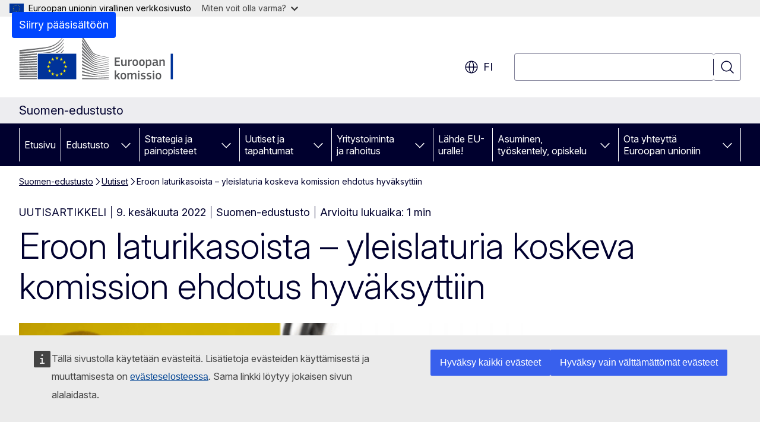

--- FILE ---
content_type: text/html; charset=UTF-8
request_url: https://finland.representation.ec.europa.eu/uutiset/eroon-laturikasoista-yleislaturia-koskeva-komission-ehdotus-hyvaksyttiin-2022-06-09_fi
body_size: 16097
content:
<!DOCTYPE html>
<html lang="fi" dir="ltr" prefix="og: https://ogp.me/ns#">
  <head>
    <meta charset="utf-8" />
<meta name="description" content="Euroopan parlamentti ja EU-maat ovat hyväksyneet yleislaturia koskevan komission ehdotuksen, jonka mukaan USB-C-portista tulee yleinen latausportti." />
<meta name="keywords" content="digitaalitekniikka" />
<link rel="canonical" href="https://finland.representation.ec.europa.eu/uutiset/eroon-laturikasoista-yleislaturia-koskeva-komission-ehdotus-hyvaksyttiin-2022-06-09_fi" />
<meta property="og:determiner" content="auto" />
<meta property="og:site_name" content="Suomen-edustusto" />
<meta property="og:type" content="website" />
<meta property="og:url" content="https://finland.representation.ec.europa.eu/uutiset/eroon-laturikasoista-yleislaturia-koskeva-komission-ehdotus-hyvaksyttiin-2022-06-09_fi" />
<meta property="og:title" content="Eroon laturikasoista – yleislaturia koskeva komission ehdotus hyväksyttiin" />
<meta property="og:description" content="Euroopan parlamentti ja EU-maat ovat hyväksyneet yleislaturia koskevan komission ehdotuksen, jonka mukaan USB-C-portista tulee yleinen latausportti." />
<meta property="og:image" content="https://finland.representation.ec.europa.eu/sites/default/files/styles/ewcms_metatag_image/public/2022-06/Yleislaturi.jpg?itok=vIv1kZaf" />
<meta property="og:image:alt" content="Yleislaturi" />
<meta property="og:updated_time" content="2022-06-09T14:00:00+0200" />
<meta name="twitter:card" content="summary_large_image" />
<meta name="twitter:description" content="Euroopan parlamentti ja EU-maat ovat hyväksyneet yleislaturia koskevan komission ehdotuksen, jonka mukaan USB-C-portista tulee yleinen latausportti." />
<meta name="twitter:title" content="Eroon laturikasoista – yleislaturia koskeva komission ehdotus hyväksyttiin" />
<meta name="twitter:image" content="https://finland.representation.ec.europa.eu/sites/default/files/styles/ewcms_metatag_image/public/2022-06/Yleislaturi.jpg?itok=vIv1kZaf" />
<meta name="twitter:image:alt" content="Yleislaturi" />
<meta http-equiv="X-UA-Compatible" content="IE=edge,chrome=1" />
<meta name="Generator" content="Drupal 11 (https://www.drupal.org)" />
<meta name="MobileOptimized" content="width" />
<meta name="HandheldFriendly" content="true" />
<meta name="viewport" content="width=device-width, initial-scale=1.0" />
<script type="application/json">{"service":"preview","position":"before"}</script>
<script type="application/ld+json">{
    "@context": "https:\/\/schema.org",
    "@type": "BreadcrumbList",
    "itemListElement": [
        {
            "@type": "ListItem",
            "position": 1,
            "item": {
                "@id": "https:\/\/finland.representation.ec.europa.eu\/index_fi",
                "name": "Suomen-edustusto"
            }
        },
        {
            "@type": "ListItem",
            "position": 2,
            "item": {
                "@id": "https:\/\/finland.representation.ec.europa.eu\/uutiset_fi",
                "name": "Uutiset"
            }
        },
        {
            "@type": "ListItem",
            "position": 3,
            "item": {
                "@id": "https:\/\/finland.representation.ec.europa.eu\/uutiset\/eroon-laturikasoista-yleislaturia-koskeva-komission-ehdotus-hyvaksyttiin-2022-06-09_fi",
                "name": "Eroon laturikasoista – yleislaturia koskeva komission ehdotus hyväksyttiin"
            }
        }
    ]
}</script>
<link rel="icon" href="/themes/contrib/oe_theme/images/favicons/ec/favicon.ico" type="image/vnd.microsoft.icon" />
<link rel="alternate" hreflang="fi" href="https://finland.representation.ec.europa.eu/uutiset/eroon-laturikasoista-yleislaturia-koskeva-komission-ehdotus-hyvaksyttiin-2022-06-09_fi" />
<link rel="alternate" hreflang="sv" href="https://finland.representation.ec.europa.eu/uutiset/eroon-laturikasoista-yleislaturia-koskeva-komission-ehdotus-hyvaksyttiin-2022-06-09_sv" />
<link rel="icon" href="/themes/contrib/oe_theme/images/favicons/ec/favicon.svg" type="image/svg+xml" />
<link rel="apple-touch-icon" href="/themes/contrib/oe_theme/images/favicons/ec/favicon.png" />

    <title>Eroon laturikasoista – yleislaturia koskeva komission ehdotus hyväksyttiin - Suomen-edustusto</title>
    <link rel="stylesheet" media="all" href="/sites/default/files/css/css_iDFk8hqMR_GwcNz_V-M6HGkcTW1J7ggKRXPzpNpPvxI.css?delta=0&amp;language=fi&amp;theme=ewcms_theme&amp;include=eJxFyUEKwCAMBMAPCXlSUFkwYIyYheLvS0-9zGXwdE_BpzJi0nYJKAcc0sN3LCzqtHbquYr-7z62WPIm4dJq4gWS5B4w" />
<link rel="stylesheet" media="all" href="/sites/default/files/css/css_OrRiyHWfxUWnnePRwTEr-hS6L_8UzLusOcGfbWfTa4o.css?delta=1&amp;language=fi&amp;theme=ewcms_theme&amp;include=eJxFyUEKwCAMBMAPCXlSUFkwYIyYheLvS0-9zGXwdE_BpzJi0nYJKAcc0sN3LCzqtHbquYr-7z62WPIm4dJq4gWS5B4w" />
<link rel="stylesheet" media="print" href="/sites/default/files/css/css_JQxFNtQjsw-Sfj3L4dqgtzA4pfpixl8XjhYHmnxwjk8.css?delta=2&amp;language=fi&amp;theme=ewcms_theme&amp;include=eJxFyUEKwCAMBMAPCXlSUFkwYIyYheLvS0-9zGXwdE_BpzJi0nYJKAcc0sN3LCzqtHbquYr-7z62WPIm4dJq4gWS5B4w" />
<link rel="stylesheet" media="all" href="/sites/default/files/css/css_PxetL2HChI1hmeFl7K2dzznavT-sUqMU6BRhTlTTwAA.css?delta=3&amp;language=fi&amp;theme=ewcms_theme&amp;include=eJxFyUEKwCAMBMAPCXlSUFkwYIyYheLvS0-9zGXwdE_BpzJi0nYJKAcc0sN3LCzqtHbquYr-7z62WPIm4dJq4gWS5B4w" />
<link rel="stylesheet" media="print" href="/sites/default/files/css/css_Ndo-JMEqFemsQkTdnhFh-8TZ6HZDvUC-e9rHxCzZTLE.css?delta=4&amp;language=fi&amp;theme=ewcms_theme&amp;include=eJxFyUEKwCAMBMAPCXlSUFkwYIyYheLvS0-9zGXwdE_BpzJi0nYJKAcc0sN3LCzqtHbquYr-7z62WPIm4dJq4gWS5B4w" />
<link rel="stylesheet" media="all" href="/sites/default/files/css/css_iLbN4urtNh3U5ck7eeqRnqPMBLkGT3MD03KOM3kj2kU.css?delta=5&amp;language=fi&amp;theme=ewcms_theme&amp;include=eJxFyUEKwCAMBMAPCXlSUFkwYIyYheLvS0-9zGXwdE_BpzJi0nYJKAcc0sN3LCzqtHbquYr-7z62WPIm4dJq4gWS5B4w" />
<link rel="stylesheet" media="print" href="/sites/default/files/css/css_qmm_e-VUcl1ZCnySGxxNHgOicpoxH26ddDinaUaZk_g.css?delta=6&amp;language=fi&amp;theme=ewcms_theme&amp;include=eJxFyUEKwCAMBMAPCXlSUFkwYIyYheLvS0-9zGXwdE_BpzJi0nYJKAcc0sN3LCzqtHbquYr-7z62WPIm4dJq4gWS5B4w" />

    
  </head>
  <body class="language-fi ecl-typography path-node page-node-type-oe-news">
          <a
  href="#main-content"
  class="ecl-link ecl-link--primary ecl-skip-link"
   id="skip-id"
>Siirry pääsisältöön</a>

        <div id="cck_here"></div>    <script type="application/json">{"utility":"globan","theme":"light","logo":true,"link":true,"mode":false}</script>

      <div class="dialog-off-canvas-main-canvas" data-off-canvas-main-canvas>
          <header
  class="ecl-site-header ecl-site-header-with-logo-l ecl-site-header--has-menu"
  data-ecl-auto-init="SiteHeader"
>
  
    <div class="ecl-site-header__header">
        <div class="ecl-site-header__inner">
      <div class="ecl-site-header__background">
        <div class="ecl-site-header__header">
          <div class="ecl-site-header__container ecl-container">
            <div class="ecl-site-header__top" data-ecl-site-header-top>
                    <a
    class="ecl-link ecl-link--standalone ecl-site-header__logo-link"
    href="https://commission.europa.eu/index_fi"
    aria-label="Etusivu - Euroopan komissio"
    data-aria-label-en="Home - European Commission"
  >
                                <picture
  class="ecl-picture ecl-site-header__picture"
   title="Euroopan&#x20;komissio"
><source 
                  srcset="/themes/contrib/oe_theme/dist/ec/images/logo/positive/logo-ec--fi.svg"
                          media="(min-width: 996px)"
                      ><img 
          class="ecl-site-header__logo-image ecl-site-header__logo-image--l"
              src="/themes/contrib/oe_theme/dist/ec/images/logo/logo-ec--mute.svg"
              alt="Euroopan komission logo"
          ></picture>  </a>


              <div class="ecl-site-header__action">
                  <div class="ecl-site-header__language"><a
    class="ecl-button ecl-button--tertiary ecl-button--neutral ecl-site-header__language-selector"
    href="https://finland.representation.ec.europa.eu/uutiset/eroon-laturikasoista-yleislaturia-koskeva-komission-ehdotus-hyvaksyttiin-2022-06-09_fi"
    data-ecl-language-selector
    role="button"
    aria-label="Change language, current language is suomi - fi"
      aria-controls="language-list-overlay"
    ><span class="ecl-site-header__language-icon"><span 
  class="wt-icon--global ecl-icon ecl-icon--m ecl-site-header__icon ecl-icon--global"
  aria-hidden="false"
   title="fi" role="img"></span></span>fi</a><div class="ecl-site-header__language-container" id="language-list-overlay" hidden data-ecl-language-list-overlay aria-labelledby="ecl-site-header__language-title" role="dialog"><div class="ecl-site-header__language-header"><div
        class="ecl-site-header__language-title"
        id="ecl-site-header__language-title"
      >Select your language</div><button
  class="ecl-button ecl-button--tertiary ecl-button--neutral ecl-site-header__language-close ecl-button--icon-only"
  type="submit"
   data-ecl-language-list-close
><span class="ecl-button__container"><span class="ecl-button__label" data-ecl-label="true">Sulje</span><span 
  class="wt-icon--close ecl-icon ecl-icon--m ecl-button__icon ecl-icon--close"
  aria-hidden="true"
   data-ecl-icon></span></span></button></div><div
      class="ecl-site-header__language-content"
      data-ecl-language-list-content
    ><div class="ecl-site-header__language-category" data-ecl-language-list-eu><ul class="ecl-site-header__language-list" translate="no"><li class="ecl-site-header__language-item"><a
  href="https://finland.representation.ec.europa.eu/uutiset/eroon-laturikasoista-yleislaturia-koskeva-komission-ehdotus-hyvaksyttiin-2022-06-09_bg"
  class="ecl-link ecl-link--standalone ecl-link--no-visited ecl-site-header__language-link"
   hreflang="bg"
><span class="ecl-site-header__language-link-code">bg</span><span class="ecl-site-header__language-link-label" lang="bg">български</span></a></li><li class="ecl-site-header__language-item"><a
  href="https://finland.representation.ec.europa.eu/uutiset/eroon-laturikasoista-yleislaturia-koskeva-komission-ehdotus-hyvaksyttiin-2022-06-09_es"
  class="ecl-link ecl-link--standalone ecl-link--no-visited ecl-site-header__language-link"
   hreflang="es"
><span class="ecl-site-header__language-link-code">es</span><span class="ecl-site-header__language-link-label" lang="es">español</span></a></li><li class="ecl-site-header__language-item"><a
  href="https://finland.representation.ec.europa.eu/uutiset/eroon-laturikasoista-yleislaturia-koskeva-komission-ehdotus-hyvaksyttiin-2022-06-09_cs"
  class="ecl-link ecl-link--standalone ecl-link--no-visited ecl-site-header__language-link"
   hreflang="cs"
><span class="ecl-site-header__language-link-code">cs</span><span class="ecl-site-header__language-link-label" lang="cs">čeština</span></a></li><li class="ecl-site-header__language-item"><a
  href="https://finland.representation.ec.europa.eu/uutiset/eroon-laturikasoista-yleislaturia-koskeva-komission-ehdotus-hyvaksyttiin-2022-06-09_da"
  class="ecl-link ecl-link--standalone ecl-link--no-visited ecl-site-header__language-link"
   hreflang="da"
><span class="ecl-site-header__language-link-code">da</span><span class="ecl-site-header__language-link-label" lang="da">dansk</span></a></li><li class="ecl-site-header__language-item"><a
  href="https://finland.representation.ec.europa.eu/uutiset/eroon-laturikasoista-yleislaturia-koskeva-komission-ehdotus-hyvaksyttiin-2022-06-09_de"
  class="ecl-link ecl-link--standalone ecl-link--no-visited ecl-site-header__language-link"
   hreflang="de"
><span class="ecl-site-header__language-link-code">de</span><span class="ecl-site-header__language-link-label" lang="de">Deutsch</span></a></li><li class="ecl-site-header__language-item"><a
  href="https://finland.representation.ec.europa.eu/uutiset/eroon-laturikasoista-yleislaturia-koskeva-komission-ehdotus-hyvaksyttiin-2022-06-09_et"
  class="ecl-link ecl-link--standalone ecl-link--no-visited ecl-site-header__language-link"
   hreflang="et"
><span class="ecl-site-header__language-link-code">et</span><span class="ecl-site-header__language-link-label" lang="et">eesti</span></a></li><li class="ecl-site-header__language-item"><a
  href="https://finland.representation.ec.europa.eu/uutiset/eroon-laturikasoista-yleislaturia-koskeva-komission-ehdotus-hyvaksyttiin-2022-06-09_el"
  class="ecl-link ecl-link--standalone ecl-link--no-visited ecl-site-header__language-link"
   hreflang="el"
><span class="ecl-site-header__language-link-code">el</span><span class="ecl-site-header__language-link-label" lang="el">ελληνικά</span></a></li><li class="ecl-site-header__language-item"><a
  href="https://finland.representation.ec.europa.eu/uutiset/eroon-laturikasoista-yleislaturia-koskeva-komission-ehdotus-hyvaksyttiin-2022-06-09_en"
  class="ecl-link ecl-link--standalone ecl-link--no-visited ecl-site-header__language-link"
   hreflang="en"
><span class="ecl-site-header__language-link-code">en</span><span class="ecl-site-header__language-link-label" lang="en">English</span></a></li><li class="ecl-site-header__language-item"><a
  href="https://finland.representation.ec.europa.eu/uutiset/eroon-laturikasoista-yleislaturia-koskeva-komission-ehdotus-hyvaksyttiin-2022-06-09_fr"
  class="ecl-link ecl-link--standalone ecl-link--no-visited ecl-site-header__language-link"
   hreflang="fr"
><span class="ecl-site-header__language-link-code">fr</span><span class="ecl-site-header__language-link-label" lang="fr">français</span></a></li><li class="ecl-site-header__language-item"><a
  href="https://finland.representation.ec.europa.eu/uutiset/eroon-laturikasoista-yleislaturia-koskeva-komission-ehdotus-hyvaksyttiin-2022-06-09_ga"
  class="ecl-link ecl-link--standalone ecl-link--no-visited ecl-site-header__language-link"
   hreflang="ga"
><span class="ecl-site-header__language-link-code">ga</span><span class="ecl-site-header__language-link-label" lang="ga">Gaeilge</span></a></li><li class="ecl-site-header__language-item"><a
  href="https://finland.representation.ec.europa.eu/uutiset/eroon-laturikasoista-yleislaturia-koskeva-komission-ehdotus-hyvaksyttiin-2022-06-09_hr"
  class="ecl-link ecl-link--standalone ecl-link--no-visited ecl-site-header__language-link"
   hreflang="hr"
><span class="ecl-site-header__language-link-code">hr</span><span class="ecl-site-header__language-link-label" lang="hr">hrvatski</span></a></li><li class="ecl-site-header__language-item"><a
  href="https://finland.representation.ec.europa.eu/uutiset/eroon-laturikasoista-yleislaturia-koskeva-komission-ehdotus-hyvaksyttiin-2022-06-09_it"
  class="ecl-link ecl-link--standalone ecl-link--no-visited ecl-site-header__language-link"
   hreflang="it"
><span class="ecl-site-header__language-link-code">it</span><span class="ecl-site-header__language-link-label" lang="it">italiano</span></a></li><li class="ecl-site-header__language-item"><a
  href="https://finland.representation.ec.europa.eu/uutiset/eroon-laturikasoista-yleislaturia-koskeva-komission-ehdotus-hyvaksyttiin-2022-06-09_lv"
  class="ecl-link ecl-link--standalone ecl-link--no-visited ecl-site-header__language-link"
   hreflang="lv"
><span class="ecl-site-header__language-link-code">lv</span><span class="ecl-site-header__language-link-label" lang="lv">latviešu</span></a></li><li class="ecl-site-header__language-item"><a
  href="https://finland.representation.ec.europa.eu/uutiset/eroon-laturikasoista-yleislaturia-koskeva-komission-ehdotus-hyvaksyttiin-2022-06-09_lt"
  class="ecl-link ecl-link--standalone ecl-link--no-visited ecl-site-header__language-link"
   hreflang="lt"
><span class="ecl-site-header__language-link-code">lt</span><span class="ecl-site-header__language-link-label" lang="lt">lietuvių</span></a></li><li class="ecl-site-header__language-item"><a
  href="https://finland.representation.ec.europa.eu/uutiset/eroon-laturikasoista-yleislaturia-koskeva-komission-ehdotus-hyvaksyttiin-2022-06-09_hu"
  class="ecl-link ecl-link--standalone ecl-link--no-visited ecl-site-header__language-link"
   hreflang="hu"
><span class="ecl-site-header__language-link-code">hu</span><span class="ecl-site-header__language-link-label" lang="hu">magyar</span></a></li><li class="ecl-site-header__language-item"><a
  href="https://finland.representation.ec.europa.eu/uutiset/eroon-laturikasoista-yleislaturia-koskeva-komission-ehdotus-hyvaksyttiin-2022-06-09_mt"
  class="ecl-link ecl-link--standalone ecl-link--no-visited ecl-site-header__language-link"
   hreflang="mt"
><span class="ecl-site-header__language-link-code">mt</span><span class="ecl-site-header__language-link-label" lang="mt">Malti</span></a></li><li class="ecl-site-header__language-item"><a
  href="https://finland.representation.ec.europa.eu/uutiset/eroon-laturikasoista-yleislaturia-koskeva-komission-ehdotus-hyvaksyttiin-2022-06-09_nl"
  class="ecl-link ecl-link--standalone ecl-link--no-visited ecl-site-header__language-link"
   hreflang="nl"
><span class="ecl-site-header__language-link-code">nl</span><span class="ecl-site-header__language-link-label" lang="nl">Nederlands</span></a></li><li class="ecl-site-header__language-item"><a
  href="https://finland.representation.ec.europa.eu/uutiset/eroon-laturikasoista-yleislaturia-koskeva-komission-ehdotus-hyvaksyttiin-2022-06-09_pl"
  class="ecl-link ecl-link--standalone ecl-link--no-visited ecl-site-header__language-link"
   hreflang="pl"
><span class="ecl-site-header__language-link-code">pl</span><span class="ecl-site-header__language-link-label" lang="pl">polski</span></a></li><li class="ecl-site-header__language-item"><a
  href="https://finland.representation.ec.europa.eu/uutiset/eroon-laturikasoista-yleislaturia-koskeva-komission-ehdotus-hyvaksyttiin-2022-06-09_pt"
  class="ecl-link ecl-link--standalone ecl-link--no-visited ecl-site-header__language-link"
   hreflang="pt"
><span class="ecl-site-header__language-link-code">pt</span><span class="ecl-site-header__language-link-label" lang="pt">português</span></a></li><li class="ecl-site-header__language-item"><a
  href="https://finland.representation.ec.europa.eu/uutiset/eroon-laturikasoista-yleislaturia-koskeva-komission-ehdotus-hyvaksyttiin-2022-06-09_ro"
  class="ecl-link ecl-link--standalone ecl-link--no-visited ecl-site-header__language-link"
   hreflang="ro"
><span class="ecl-site-header__language-link-code">ro</span><span class="ecl-site-header__language-link-label" lang="ro">română</span></a></li><li class="ecl-site-header__language-item"><a
  href="https://finland.representation.ec.europa.eu/uutiset/eroon-laturikasoista-yleislaturia-koskeva-komission-ehdotus-hyvaksyttiin-2022-06-09_sk"
  class="ecl-link ecl-link--standalone ecl-link--no-visited ecl-site-header__language-link"
   hreflang="sk"
><span class="ecl-site-header__language-link-code">sk</span><span class="ecl-site-header__language-link-label" lang="sk">slovenčina</span></a></li><li class="ecl-site-header__language-item"><a
  href="https://finland.representation.ec.europa.eu/uutiset/eroon-laturikasoista-yleislaturia-koskeva-komission-ehdotus-hyvaksyttiin-2022-06-09_sl"
  class="ecl-link ecl-link--standalone ecl-link--no-visited ecl-site-header__language-link"
   hreflang="sl"
><span class="ecl-site-header__language-link-code">sl</span><span class="ecl-site-header__language-link-label" lang="sl">slovenščina</span></a></li><li class="ecl-site-header__language-item"><a
  href="https://finland.representation.ec.europa.eu/uutiset/eroon-laturikasoista-yleislaturia-koskeva-komission-ehdotus-hyvaksyttiin-2022-06-09_fi"
  class="ecl-link ecl-link--standalone ecl-link--no-visited ecl-site-header__language-link ecl-site-header__language-link--active"
   hreflang="fi"
><span class="ecl-site-header__language-link-code">fi</span><span class="ecl-site-header__language-link-label" lang="fi">suomi</span></a></li><li class="ecl-site-header__language-item"><a
  href="https://finland.representation.ec.europa.eu/uutiset/eroon-laturikasoista-yleislaturia-koskeva-komission-ehdotus-hyvaksyttiin-2022-06-09_sv"
  class="ecl-link ecl-link--standalone ecl-link--no-visited ecl-site-header__language-link"
   hreflang="sv"
><span class="ecl-site-header__language-link-code">sv</span><span class="ecl-site-header__language-link-label" lang="sv">svenska</span></a></li></ul></div></div></div></div>
<div class="ecl-site-header__search-container" role="search">
  <a
    class="ecl-button ecl-button--tertiary ecl-site-header__search-toggle"
    href=""
    data-ecl-search-toggle="true"
    aria-controls=""
    aria-expanded="false"
  ><span 
  class="wt-icon--search ecl-icon ecl-icon--s ecl-site-header__icon ecl-icon--search"
  aria-hidden="true"
   role="img"></span></a>
  <script type="application/json">{"service":"search","version":"2.0","form":".ecl-search-form","filters":{"scope":{"sites":[{"selected":true,"name":"Suomen-edustusto","id":["comm-ewcms-finland"]}]}}}</script>
<form
  class="ecl-search-form ecl-site-header__search"
  role="search"
   class="oe-search-search-form" data-drupal-selector="oe-search-search-form" action="/uutiset/eroon-laturikasoista-yleislaturia-koskeva-komission-ehdotus-hyvaksyttiin-2022-06-09_fi" method="post" id="oe-search-search-form" accept-charset="UTF-8" data-ecl-search-form
><div class="ecl-form-group"><label
                  for="edit-keys"
            id="edit-keys-label"
          class="ecl-form-label ecl-search-form__label"
    >Hae</label><input
      id="edit-keys"
      class="ecl-text-input ecl-text-input--m ecl-search-form__text-input form-search ecl-search-form__text-input"
      name="keys"
        type="search"
            
  ></div><button
  class="ecl-button ecl-button--tertiary ecl-search-form__button ecl-search-form__button ecl-button--icon-only"
  type="submit"
  
><span class="ecl-button__container"><span 
  class="wt-icon--search ecl-icon ecl-icon--m ecl-button__icon ecl-icon--search"
  aria-hidden="true"
   data-ecl-icon></span><span class="ecl-button__label" data-ecl-label="true">Hae</span></span></button><input autocomplete="off" data-drupal-selector="form-bzoli5-jxaapwaxcvxm1zgiys8-l3yjowgg20mjol2i" type="hidden" name="form_build_id" value="form-bZOLI5-jXAApwAXcVxM1zgiyS8_L3yJowgG20MJoL2I" /><input data-drupal-selector="edit-oe-search-search-form" type="hidden" name="form_id" value="oe_search_search_form" /></form>
  
</div>


              </div>
            </div>
          </div>
        </div>
      </div>
    </div>
  
  </div>
      <div>
    <div id="block-machinetranslation">
  
    
      <div class="ecl-lang-select-page ecl-u-pv-m ecl-u-d-none" id="etrans-block">
  <div class="ecl-container">
    <div class="webtools-etrans--wrapper">
      <div id="webtools-etrans"></div>
      <div class="webtools-etrans--message">
        <div
  class="ecl-notification ecl-notification--info"
  data-ecl-notification
  role="alert"
  data-ecl-auto-init="Notification"
><span 
  class="wt-icon--information ecl-icon ecl-icon--m ecl-notification__icon ecl-icon--information"
  aria-hidden="false"
  ></span><div class="ecl-notification__content"><button
  class="ecl-button ecl-button--tertiary ecl-button--m ecl-button--neutral ecl-notification__close ecl-button--icon-only"
  type="button"
   data-ecl-notification-close
><span class="ecl-button__container"><span class="ecl-button__label" data-ecl-label="true">&nbsp;</span><span 
  class="wt-icon--close ecl-icon ecl-icon--m ecl-button__icon ecl-icon--close"
  aria-hidden="true"
   data-ecl-icon></span></span></button><div class="ecl-notification__description">&nbsp;</div></div></div>      </div>
    </div>
  </div>
</div>
<div class="ecl-lang-select-page ecl-u-pv-m ecl-u-d-none" id="no-etrans-block">
  <div class="ecl-container">
    <div class="webtools-etrans--wrapper">
      <div id="webtools-etrans"></div>
      <div class="webtools-etrans--message">
        <div
  class="ecl-notification ecl-notification--warning"
  data-ecl-notification
  role="alert"
  data-ecl-auto-init="Notification"
><span 
  class="wt-icon--information ecl-icon ecl-icon--m ecl-notification__icon ecl-icon--information"
  aria-hidden="false"
  ></span><div class="ecl-notification__content"><button
  class="ecl-button ecl-button--tertiary ecl-button--m ecl-button--neutral ecl-notification__close ecl-button--icon-only"
  type="button"
   data-ecl-notification-close
><span class="ecl-button__container"><span class="ecl-button__label" data-ecl-label="true">&nbsp;</span><span 
  class="wt-icon--close ecl-icon ecl-icon--m ecl-button__icon ecl-icon--close"
  aria-hidden="true"
   data-ecl-icon></span></span></button><div class="ecl-notification__description">&nbsp;</div></div></div>      </div>
    </div>
  </div>
</div>

  </div>

  </div>

  
          <div class="ecl-site-header__banner">
      <div class="ecl-container">
                  <div class="ecl-site-header__site-name">Suomen-edustusto</div>
                      </div>
    </div>
      <div id="block-ewcms-theme-horizontal-menu">
  
    
      <div style="height: 0">&nbsp;</div><div class="ewcms-horizontal-menu">
      
                                                                                                                                              
                                                                                                                                                                
                                                                                                                                              
                                                                      
                
                                                                                                                                                                
                                                                      
          
      <nav
  class="ecl-menu"
  data-ecl-menu
  data-ecl-menu-max-lines="2"
  data-ecl-auto-init="Menu"
      data-ecl-menu-label-open="Menu"
        data-ecl-menu-label-close="Sulje"
    role="navigation" aria-label="Sivustovalikko"
><div class="ecl-menu__overlay"></div><div class="ecl-container ecl-menu__container"><button
  class="ecl-button ecl-button--tertiary ecl-button--neutral ecl-menu__open ecl-button--icon-only"
  type="button"
   data-ecl-menu-open aria-expanded="false"
><span class="ecl-button__container"><span 
  class="wt-icon--hamburger ecl-icon ecl-icon--m ecl-button__icon ecl-icon--hamburger"
  aria-hidden="true"
   data-ecl-icon></span><span 
  class="wt-icon--close ecl-icon ecl-icon--m ecl-button__icon ecl-icon--close"
  aria-hidden="true"
   data-ecl-icon></span><span class="ecl-button__label" data-ecl-label="true">Menu</span></span></button><section class="ecl-menu__inner" data-ecl-menu-inner aria-label="Menu"><header class="ecl-menu__inner-header"><button
  class="ecl-button ecl-button--tertiary ecl-menu__close ecl-button--icon-only"
  type="submit"
   data-ecl-menu-close
><span class="ecl-button__container"><span class="ecl-button__label" data-ecl-label="true">Sulje</span><span 
  class="wt-icon--close ecl-icon ecl-icon--m ecl-button__icon ecl-icon--close"
  aria-hidden="true"
   data-ecl-icon></span></span></button><div class="ecl-menu__title">Menu</div><button
  class="ecl-button ecl-button--tertiary ecl-menu__back"
  type="submit"
   data-ecl-menu-back
><span class="ecl-button__container"><span 
  class="wt-icon--corner-arrow ecl-icon ecl-icon--xs ecl-icon--rotate-270 ecl-button__icon ecl-icon--corner-arrow"
  aria-hidden="true"
   data-ecl-icon></span><span class="ecl-button__label" data-ecl-label="true">Back</span></span></button></header><button
  class="ecl-button ecl-button--tertiary ecl-menu__item ecl-menu__items-previous ecl-button--icon-only"
  type="button"
   data-ecl-menu-items-previous tabindex="-1"
><span class="ecl-button__container"><span 
  class="wt-icon--corner-arrow ecl-icon ecl-icon--s ecl-icon--rotate-270 ecl-button__icon ecl-icon--corner-arrow"
  aria-hidden="true"
   data-ecl-icon></span><span class="ecl-button__label" data-ecl-label="true">Previous items</span></span></button><button
  class="ecl-button ecl-button--tertiary ecl-menu__item ecl-menu__items-next ecl-button--icon-only"
  type="button"
   data-ecl-menu-items-next tabindex="-1"
><span class="ecl-button__container"><span 
  class="wt-icon--corner-arrow ecl-icon ecl-icon--s ecl-icon--rotate-90 ecl-button__icon ecl-icon--corner-arrow"
  aria-hidden="true"
   data-ecl-icon></span><span class="ecl-button__label" data-ecl-label="true">Next items</span></span></button><ul class="ecl-menu__list" data-ecl-menu-list><li class="ecl-menu__item" data-ecl-menu-item id="ecl-menu-item-ecl-menu-1824342005-0"><a
  href="/index_fi"
  class="ecl-link ecl-link--standalone ecl-menu__link"
   data-untranslated-label="Home" data-active-path="&#x2F;" data-ecl-menu-link id="ecl-menu-item-ecl-menu-1824342005-0-link"
>Etusivu</a></li><li class="ecl-menu__item ecl-menu__item--has-children" data-ecl-menu-item data-ecl-has-children aria-haspopup aria-expanded="false" id="ecl-menu-item-ecl-menu-1824342005-1"><a
  href="/edustusto_fi"
  class="ecl-link ecl-link--standalone ecl-menu__link"
   data-untranslated-label="Edustusto" data-active-path="&#x2F;node&#x2F;2022" data-ecl-menu-link id="ecl-menu-item-ecl-menu-1824342005-1-link"
>Edustusto</a><button
  class="ecl-button ecl-button--tertiary ecl-button--neutral ecl-menu__button-caret ecl-button--icon-only"
  type="button"
   data-ecl-menu-caret aria-label="Avaa&#x20;alivalinnat" aria-describedby="ecl-menu-item-ecl-menu-1824342005-1-link" aria-expanded="false"
><span class="ecl-button__container"><span 
  class="wt-icon--corner-arrow ecl-icon ecl-icon--xs ecl-icon--rotate-180 ecl-button__icon ecl-icon--corner-arrow"
  aria-hidden="true"
   data-ecl-icon></span></span></button><div
    class="ecl-menu__mega"
    data-ecl-menu-mega
  ><ul class="ecl-menu__sublist"><li
        class="ecl-menu__subitem"
        data-ecl-menu-subitem
      ><a
  href="/edustusto/tehtavamme_fi"
  class="ecl-link ecl-link--standalone ecl-menu__sublink"
   data-untranslated-label="Teht&#x00E4;v&#x00E4;mme" data-active-path="&#x2F;node&#x2F;2023"
>Tehtävämme</a></li><li
        class="ecl-menu__subitem"
        data-ecl-menu-subitem
      ><a
  href="/edustusto/henkilokunta_fi"
  class="ecl-link ecl-link--standalone ecl-menu__sublink"
   data-untranslated-label="Henkil&#x00F6;kunta" data-active-path="&#x2F;node&#x2F;2024"
>Henkilökunta</a></li><li
        class="ecl-menu__subitem"
        data-ecl-menu-subitem
      ><a
  href="/edustusto/yhteystiedot_fi"
  class="ecl-link ecl-link--standalone ecl-menu__sublink"
   data-untranslated-label="Yhteystiedot" data-active-path="&#x2F;node&#x2F;2025"
>Yhteystiedot</a></li><li
        class="ecl-menu__subitem"
        data-ecl-menu-subitem
      ><a
  href="/edustusto/eurooppasali_fi"
  class="ecl-link ecl-link--standalone ecl-menu__sublink"
   data-untranslated-label="Eurooppasali" data-active-path="&#x2F;node&#x2F;2026"
>Eurooppasali</a></li><li
        class="ecl-menu__subitem"
        data-ecl-menu-subitem
      ><a
  href="/edustusto/euoodi_fi"
  class="ecl-link ecl-link--standalone ecl-menu__sublink"
   data-untranslated-label="EU&#x40;Oodi" data-active-path="&#x2F;node&#x2F;2060"
>EU@Oodi</a></li><li
        class="ecl-menu__subitem"
        data-ecl-menu-subitem
      ><a
  href="/edustusto/suomi-eussa_fi"
  class="ecl-link ecl-link--standalone ecl-menu__sublink"
   data-untranslated-label="Suomi&#x20;EU&#x3A;ssa" data-active-path="&#x2F;node&#x2F;2028"
>Suomi EU:ssa</a></li><li
        class="ecl-menu__subitem"
        data-ecl-menu-subitem
      ><a
  href="/edustusto/perustietoa-eusta_fi"
  class="ecl-link ecl-link--standalone ecl-menu__sublink"
   data-untranslated-label="Perustietoa&#x20;EU&#x3A;sta" data-active-path="&#x2F;node&#x2F;2029"
>Perustietoa EU:sta</a></li><li class="ecl-menu__subitem ecl-menu__see-all"><a
  href="/edustusto_fi"
  class="ecl-link ecl-link--standalone ecl-link--icon ecl-menu__sublink"
  
><span 
      class="ecl-link__label">Katso kaikki</span><span 
  class="wt-icon--arrow-left ecl-icon ecl-icon--xs ecl-icon--rotate-180 ecl-link__icon ecl-icon--arrow-left"
  aria-hidden="true"
  ></span></a></li></ul></div></li><li class="ecl-menu__item ecl-menu__item--has-children" data-ecl-menu-item data-ecl-has-children aria-haspopup aria-expanded="false" id="ecl-menu-item-ecl-menu-1824342005-2"><a
  href="/strategia-ja-painopisteet_fi"
  class="ecl-link ecl-link--standalone ecl-menu__link"
   data-untranslated-label="Strategia&#x20;ja&#x20;painopisteet" data-active-path="&#x2F;node&#x2F;2030" data-ecl-menu-link id="ecl-menu-item-ecl-menu-1824342005-2-link"
>Strategia ja painopisteet</a><button
  class="ecl-button ecl-button--tertiary ecl-button--neutral ecl-menu__button-caret ecl-button--icon-only"
  type="button"
   data-ecl-menu-caret aria-label="Avaa&#x20;alivalinnat" aria-describedby="ecl-menu-item-ecl-menu-1824342005-2-link" aria-expanded="false"
><span class="ecl-button__container"><span 
  class="wt-icon--corner-arrow ecl-icon ecl-icon--xs ecl-icon--rotate-180 ecl-button__icon ecl-icon--corner-arrow"
  aria-hidden="true"
   data-ecl-icon></span></span></button><div
    class="ecl-menu__mega"
    data-ecl-menu-mega
  ><ul class="ecl-menu__sublist"><li
        class="ecl-menu__subitem"
        data-ecl-menu-subitem
      ><a
  href="/strategia-ja-painopisteet/euroopan-komission-painopisteet-vuosille-2024-2029_fi"
  class="ecl-link ecl-link--standalone ecl-menu__sublink"
   data-untranslated-label="Euroopan&#x20;komission&#x20;painopisteet&#x20;vuosille&#x20;2024&#x20;&#x2013;2029" data-active-path="&#x2F;node&#x2F;2031"
>Euroopan komission painopisteet vuosille 2024 –2029</a></li><li
        class="ecl-menu__subitem"
        data-ecl-menu-subitem
      ><a
  href="/strategia-ja-painopisteet/eun-elpymissuunnitelma_fi"
  class="ecl-link ecl-link--standalone ecl-menu__sublink"
   data-untranslated-label="EU&#x3A;n&#x20;elpymissuunnitelma" data-active-path="&#x2F;node&#x2F;2032"
>EU:n elpymissuunnitelma</a></li><li
        class="ecl-menu__subitem"
        data-ecl-menu-subitem
      ><a
  href="/strategia-ja-painopisteet/eun-keskeiset-politiikat-ja-suomi_fi"
  class="ecl-link ecl-link--standalone ecl-menu__sublink"
   data-untranslated-label="EU&#x3A;n&#x20;keskeiset&#x20;politiikat&#x20;ja&#x20;Suomi" data-active-path="&#x2F;node&#x2F;2033"
>EU:n keskeiset politiikat ja Suomi</a></li><li
        class="ecl-menu__subitem"
        data-ecl-menu-subitem
      ><a
  href="/strategia-ja-painopisteet/eun-talousarvio-ja-suomi_fi"
  class="ecl-link ecl-link--standalone ecl-menu__sublink"
   data-untranslated-label="EU&#x3A;n&#x20;talousarvio&#x20;ja&#x20;Suomi" data-active-path="&#x2F;node&#x2F;2034"
>EU:n talousarvio ja Suomi</a></li><li
        class="ecl-menu__subitem"
        data-ecl-menu-subitem
      ><a
  href="/strategia-ja-painopisteet/eu-rahoitteisia-hankkeita-suomessa_fi"
  class="ecl-link ecl-link--standalone ecl-menu__sublink"
   data-untranslated-label="EU-rahoitteisia&#x20;hankkeita&#x20;Suomessa" data-active-path="&#x2F;node&#x2F;2035"
>EU-rahoitteisia hankkeita Suomessa</a></li><li
        class="ecl-menu__subitem"
        data-ecl-menu-subitem
      ><a
  href="/strategia-ja-painopisteet/eu-mukana-arjessa_fi"
  class="ecl-link ecl-link--standalone ecl-menu__sublink"
   data-untranslated-label="EU&#x20;&#x2013;&#x20;mukana&#x20;arjessa" data-active-path="&#x2F;node&#x2F;3001"
>EU – mukana arjessa</a></li><li
        class="ecl-menu__subitem"
        data-ecl-menu-subitem
      ><a
  href="/strategia-ja-painopisteet/aamukahvilla-komissiossa-sana-vapaa_fi"
  class="ecl-link ecl-link--standalone ecl-menu__sublink"
   data-untranslated-label="Aamukahvilla&#x20;komissiossa&#x20;&#x2013;&#x20;sana&#x20;on&#x20;vapaa&#x21;&#x20;" data-active-path="&#x2F;node&#x2F;3195"
>Aamukahvilla komissiossa – sana on vapaa! </a></li><li
        class="ecl-menu__subitem"
        data-ecl-menu-subitem
      ><a
  href="/strategia-ja-painopisteet/suomi-30-vuotta-eun-jasenena_fi"
  class="ecl-link ecl-link--standalone ecl-menu__sublink"
   data-untranslated-label="Suomi&#x20;30&#x20;vuotta&#x20;EU&#x3A;n&#x20;j&#x00E4;senen&#x00E4;" data-active-path="&#x2F;node&#x2F;3261"
>Suomi 30 vuotta EU:n jäsenenä</a></li><li class="ecl-menu__subitem ecl-menu__see-all"><a
  href="/strategia-ja-painopisteet_fi"
  class="ecl-link ecl-link--standalone ecl-link--icon ecl-menu__sublink"
  
><span 
      class="ecl-link__label">Katso kaikki</span><span 
  class="wt-icon--arrow-left ecl-icon ecl-icon--xs ecl-icon--rotate-180 ecl-link__icon ecl-icon--arrow-left"
  aria-hidden="true"
  ></span></a></li></ul></div></li><li class="ecl-menu__item ecl-menu__item--has-children" data-ecl-menu-item data-ecl-has-children aria-haspopup aria-expanded="false" id="ecl-menu-item-ecl-menu-1824342005-3"><a
  href="/uutiset-ja-tapahtumat_fi"
  class="ecl-link ecl-link--standalone ecl-menu__link"
   data-untranslated-label="Uutiset&#x20;ja&#x20;tapahtumat" data-active-path="&#x2F;node&#x2F;2036" data-ecl-menu-link id="ecl-menu-item-ecl-menu-1824342005-3-link"
>Uutiset ja tapahtumat</a><button
  class="ecl-button ecl-button--tertiary ecl-button--neutral ecl-menu__button-caret ecl-button--icon-only"
  type="button"
   data-ecl-menu-caret aria-label="Avaa&#x20;alivalinnat" aria-describedby="ecl-menu-item-ecl-menu-1824342005-3-link" aria-expanded="false"
><span class="ecl-button__container"><span 
  class="wt-icon--corner-arrow ecl-icon ecl-icon--xs ecl-icon--rotate-180 ecl-button__icon ecl-icon--corner-arrow"
  aria-hidden="true"
   data-ecl-icon></span></span></button><div
    class="ecl-menu__mega"
    data-ecl-menu-mega
  ><ul class="ecl-menu__sublist"><li
        class="ecl-menu__subitem"
        data-ecl-menu-subitem
      ><a
  href="/uutiset-ja-tapahtumat/uutiset_fi"
  class="ecl-link ecl-link--standalone ecl-menu__sublink"
   data-untranslated-label="Uutiset" data-active-path="&#x2F;node&#x2F;2037"
>Uutiset</a></li><li
        class="ecl-menu__subitem"
        data-ecl-menu-subitem
      ><a
  href="/uutiset-ja-tapahtumat/tapahtumat_fi"
  class="ecl-link ecl-link--standalone ecl-menu__sublink"
   data-untranslated-label="Tapahtumat" data-active-path="&#x2F;node&#x2F;2038"
>Tapahtumat</a></li><li
        class="ecl-menu__subitem"
        data-ecl-menu-subitem
      ><a
  href="/uutiset-ja-tapahtumat/mediapalvelut_fi"
  class="ecl-link ecl-link--standalone ecl-menu__sublink"
   data-untranslated-label="Mediapalvelut" data-active-path="&#x2F;node&#x2F;2039"
>Mediapalvelut</a></li><li
        class="ecl-menu__subitem"
        data-ecl-menu-subitem
      ><a
  href="/uutiset-ja-tapahtumat/tiedonmanipuloinnin-torjunta_fi"
  class="ecl-link ecl-link--standalone ecl-menu__sublink"
   data-untranslated-label="Tiedonmanipuloinnin&#x20;torjunta" data-active-path="&#x2F;node&#x2F;2040"
>Tiedonmanipuloinnin torjunta</a></li><li
        class="ecl-menu__subitem"
        data-ecl-menu-subitem
      ><a
  href="/uutiset-ja-tapahtumat/julkaisut_fi"
  class="ecl-link ecl-link--standalone ecl-menu__sublink"
   data-untranslated-label="Julkaisut" data-active-path="&#x2F;node&#x2F;2041"
>Julkaisut</a></li><li
        class="ecl-menu__subitem"
        data-ecl-menu-subitem
      ><a
  href="/uutiset-ja-tapahtumat/uutiskirje_fi"
  class="ecl-link ecl-link--standalone ecl-menu__sublink"
   data-untranslated-label="Uutiskirje" data-active-path="&#x2F;node&#x2F;2086"
>Uutiskirje</a></li><li
        class="ecl-menu__subitem"
        data-ecl-menu-subitem
      ><a
  href="/uutiset-ja-tapahtumat/edustuston-kuulumisia_fi"
  class="ecl-link ecl-link--standalone ecl-menu__sublink"
   data-untranslated-label="Edustuston&#x20;kuulumisia" data-active-path="&#x2F;node&#x2F;2097"
>Edustuston kuulumisia</a></li><li class="ecl-menu__subitem ecl-menu__see-all"><a
  href="/uutiset-ja-tapahtumat_fi"
  class="ecl-link ecl-link--standalone ecl-link--icon ecl-menu__sublink"
  
><span 
      class="ecl-link__label">Katso kaikki</span><span 
  class="wt-icon--arrow-left ecl-icon ecl-icon--xs ecl-icon--rotate-180 ecl-link__icon ecl-icon--arrow-left"
  aria-hidden="true"
  ></span></a></li></ul></div></li><li class="ecl-menu__item ecl-menu__item--has-children" data-ecl-menu-item data-ecl-has-children aria-haspopup aria-expanded="false" id="ecl-menu-item-ecl-menu-1824342005-4"><a
  href="/yritystoiminta-ja-rahoitus_fi"
  class="ecl-link ecl-link--standalone ecl-menu__link"
   data-untranslated-label="Yritystoiminta&#x20;ja&#x20;rahoitus" data-active-path="&#x2F;node&#x2F;2043" data-ecl-menu-link id="ecl-menu-item-ecl-menu-1824342005-4-link"
>Yritystoiminta ja rahoitus</a><button
  class="ecl-button ecl-button--tertiary ecl-button--neutral ecl-menu__button-caret ecl-button--icon-only"
  type="button"
   data-ecl-menu-caret aria-label="Avaa&#x20;alivalinnat" aria-describedby="ecl-menu-item-ecl-menu-1824342005-4-link" aria-expanded="false"
><span class="ecl-button__container"><span 
  class="wt-icon--corner-arrow ecl-icon ecl-icon--xs ecl-icon--rotate-180 ecl-button__icon ecl-icon--corner-arrow"
  aria-hidden="true"
   data-ecl-icon></span></span></button><div
    class="ecl-menu__mega"
    data-ecl-menu-mega
  ><ul class="ecl-menu__sublist"><li
        class="ecl-menu__subitem"
        data-ecl-menu-subitem
      ><a
  href="/yritystoiminta-ja-rahoitus/yritystoiminta-eussa_fi"
  class="ecl-link ecl-link--standalone ecl-menu__sublink"
   data-untranslated-label="Yritystoiminta&#x20;EU&#x3A;ssa" data-active-path="&#x2F;node&#x2F;2044"
>Yritystoiminta EU:ssa</a></li><li
        class="ecl-menu__subitem"
        data-ecl-menu-subitem
      ><a
  href="/yritystoiminta-ja-rahoitus/rahoitus-ja-avustukset_fi"
  class="ecl-link ecl-link--standalone ecl-menu__sublink"
   data-untranslated-label="Rahoitus&#x20;ja&#x20;avustukset" data-active-path="&#x2F;node&#x2F;2045"
>Rahoitus ja avustukset</a></li><li
        class="ecl-menu__subitem"
        data-ecl-menu-subitem
      ><a
  href="/yritystoiminta-ja-rahoitus/tarjouskilpailut-ja-hankintasopimukset_fi"
  class="ecl-link ecl-link--standalone ecl-menu__sublink"
   data-untranslated-label="Tarjouskilpailut&#x20;ja&#x20;hankintasopimukset" data-active-path="&#x2F;node&#x2F;2046"
>Tarjouskilpailut ja hankintasopimukset</a></li><li class="ecl-menu__subitem ecl-menu__see-all"><a
  href="/yritystoiminta-ja-rahoitus_fi"
  class="ecl-link ecl-link--standalone ecl-link--icon ecl-menu__sublink"
  
><span 
      class="ecl-link__label">Katso kaikki</span><span 
  class="wt-icon--arrow-left ecl-icon ecl-icon--xs ecl-icon--rotate-180 ecl-link__icon ecl-icon--arrow-left"
  aria-hidden="true"
  ></span></a></li></ul></div></li><li class="ecl-menu__item" data-ecl-menu-item id="ecl-menu-item-ecl-menu-1824342005-5"><a
  href="/lahde-eu-uralle_fi"
  class="ecl-link ecl-link--standalone ecl-menu__link"
   data-untranslated-label="L&#x00E4;hde&#x20;EU-uralle&#x21;" data-active-path="&#x2F;node&#x2F;2052" data-ecl-menu-link id="ecl-menu-item-ecl-menu-1824342005-5-link"
>Lähde EU-uralle!</a></li><li class="ecl-menu__item ecl-menu__item--has-children" data-ecl-menu-item data-ecl-has-children aria-haspopup aria-expanded="false" id="ecl-menu-item-ecl-menu-1824342005-6"><a
  href="/asuminen-tyoskentely-opiskelu_fi"
  class="ecl-link ecl-link--standalone ecl-menu__link"
   data-untranslated-label="Asuminen,&#x20;ty&#x00F6;skentely,&#x20;opiskelu" data-active-path="&#x2F;node&#x2F;2047" data-ecl-menu-link id="ecl-menu-item-ecl-menu-1824342005-6-link"
>Asuminen, työskentely, opiskelu</a><button
  class="ecl-button ecl-button--tertiary ecl-button--neutral ecl-menu__button-caret ecl-button--icon-only"
  type="button"
   data-ecl-menu-caret aria-label="Avaa&#x20;alivalinnat" aria-describedby="ecl-menu-item-ecl-menu-1824342005-6-link" aria-expanded="false"
><span class="ecl-button__container"><span 
  class="wt-icon--corner-arrow ecl-icon ecl-icon--xs ecl-icon--rotate-180 ecl-button__icon ecl-icon--corner-arrow"
  aria-hidden="true"
   data-ecl-icon></span></span></button><div
    class="ecl-menu__mega"
    data-ecl-menu-mega
  ><ul class="ecl-menu__sublist"><li
        class="ecl-menu__subitem"
        data-ecl-menu-subitem
      ><a
  href="/asuminen-tyoskentely-opiskelu/euroopan-kielten-paiva_fi"
  class="ecl-link ecl-link--standalone ecl-menu__sublink"
   data-untranslated-label="Euroopan&#x20;kielten&#x20;p&#x00E4;iv&#x00E4;" data-active-path="&#x2F;node&#x2F;3337"
>Euroopan kielten päivä</a></li><li
        class="ecl-menu__subitem"
        data-ecl-menu-subitem
      ><a
  href="/asuminen-tyoskentely-opiskelu/oikeutesi_fi"
  class="ecl-link ecl-link--standalone ecl-menu__sublink"
   data-untranslated-label="Oikeutesi" data-active-path="&#x2F;node&#x2F;2048"
>Oikeutesi</a></li><li
        class="ecl-menu__subitem"
        data-ecl-menu-subitem
      ><a
  href="/asuminen-tyoskentely-opiskelu/kerro-mielipiteesi_fi"
  class="ecl-link ecl-link--standalone ecl-menu__sublink"
   data-untranslated-label="Kerro&#x20;mielipiteesi" data-active-path="&#x2F;node&#x2F;2049"
>Kerro mielipiteesi</a></li><li
        class="ecl-menu__subitem"
        data-ecl-menu-subitem
      ><a
  href="/asuminen-tyoskentely-opiskelu/asuminen-eu-maassa_fi"
  class="ecl-link ecl-link--standalone ecl-menu__sublink"
   data-untranslated-label="Asuminen&#x20;EU-maassa" data-active-path="&#x2F;node&#x2F;2050"
>Asuminen EU-maassa</a></li><li
        class="ecl-menu__subitem"
        data-ecl-menu-subitem
      ><a
  href="/asuminen-tyoskentely-opiskelu/tyoskentely-eu-maassa_fi"
  class="ecl-link ecl-link--standalone ecl-menu__sublink"
   data-untranslated-label="Ty&#x00F6;skentely&#x20;EU-maassa" data-active-path="&#x2F;node&#x2F;2051"
>Työskentely EU-maassa</a></li><li
        class="ecl-menu__subitem"
        data-ecl-menu-subitem
      ><a
  href="/asuminen-tyoskentely-opiskelu/opiskelu-opetus-harjoittelut_fi"
  class="ecl-link ecl-link--standalone ecl-menu__sublink"
   data-untranslated-label="Opiskelu,&#x20;opetus,&#x20;harjoittelut" data-active-path="&#x2F;node&#x2F;2053"
>Opiskelu, opetus, harjoittelut</a></li><li
        class="ecl-menu__subitem"
        data-ecl-menu-subitem
      ><a
  href="/asuminen-tyoskentely-opiskelu/kielet_fi"
  class="ecl-link ecl-link--standalone ecl-menu__sublink"
   data-untranslated-label="Kielet" data-active-path="&#x2F;node&#x2F;2094"
>Kielet</a></li><li
        class="ecl-menu__subitem"
        data-ecl-menu-subitem
      ><a
  href="/asuminen-tyoskentely-opiskelu/eu-tarvitsee-suomalaisia-osaajia_fi"
  class="ecl-link ecl-link--standalone ecl-menu__sublink"
   data-untranslated-label="EU&#x20;tarvitsee&#x20;suomalaisia&#x20;osaajia" data-active-path="&#x2F;node&#x2F;2848"
>EU tarvitsee suomalaisia osaajia</a></li><li class="ecl-menu__subitem ecl-menu__see-all"><a
  href="/asuminen-tyoskentely-opiskelu_fi"
  class="ecl-link ecl-link--standalone ecl-link--icon ecl-menu__sublink"
  
><span 
      class="ecl-link__label">Katso kaikki</span><span 
  class="wt-icon--arrow-left ecl-icon ecl-icon--xs ecl-icon--rotate-180 ecl-link__icon ecl-icon--arrow-left"
  aria-hidden="true"
  ></span></a></li></ul></div></li><li class="ecl-menu__item ecl-menu__item--has-children" data-ecl-menu-item data-ecl-has-children aria-haspopup aria-expanded="false" id="ecl-menu-item-ecl-menu-1824342005-7"><a
  href="/ota-yhteytta-euroopan-unioniin_fi"
  class="ecl-link ecl-link--standalone ecl-menu__link"
   data-untranslated-label="Ota&#x20;yhteytt&#x00E4;&#x20;Euroopan&#x20;unioniin" data-active-path="&#x2F;node&#x2F;2054" data-ecl-menu-link id="ecl-menu-item-ecl-menu-1824342005-7-link"
>Ota yhteyttä Euroopan unioniin</a><button
  class="ecl-button ecl-button--tertiary ecl-button--neutral ecl-menu__button-caret ecl-button--icon-only"
  type="button"
   data-ecl-menu-caret aria-label="Avaa&#x20;alivalinnat" aria-describedby="ecl-menu-item-ecl-menu-1824342005-7-link" aria-expanded="false"
><span class="ecl-button__container"><span 
  class="wt-icon--corner-arrow ecl-icon ecl-icon--xs ecl-icon--rotate-180 ecl-button__icon ecl-icon--corner-arrow"
  aria-hidden="true"
   data-ecl-icon></span></span></button><div
    class="ecl-menu__mega"
    data-ecl-menu-mega
  ><ul class="ecl-menu__sublist"><li
        class="ecl-menu__subitem"
        data-ecl-menu-subitem
      ><a
  href="/ota-yhteytta-euroopan-unioniin/yhteystiedot-suomessa_fi"
  class="ecl-link ecl-link--standalone ecl-menu__sublink"
   data-untranslated-label="Yhteystiedot&#x20;Suomessa" data-active-path="&#x2F;node&#x2F;2055"
>Yhteystiedot Suomessa</a></li><li
        class="ecl-menu__subitem"
        data-ecl-menu-subitem
      ><a
  href="/ota-yhteytta-euroopan-unioniin/yhteystiedot-eu-maissa_fi"
  class="ecl-link ecl-link--standalone ecl-menu__sublink"
   data-untranslated-label="Yhteystiedot&#x20;EU-maissa" data-active-path="&#x2F;node&#x2F;2056"
>Yhteystiedot EU-maissa</a></li><li
        class="ecl-menu__subitem"
        data-ecl-menu-subitem
      ><a
  href="/ota-yhteytta-euroopan-unioniin/ongelmia-tai-huomautettavaa_fi"
  class="ecl-link ecl-link--standalone ecl-menu__sublink"
   data-untranslated-label="Ongelmia&#x20;tai&#x20;huomautettavaa" data-active-path="&#x2F;node&#x2F;2057"
>Ongelmia tai huomautettavaa</a></li><li class="ecl-menu__subitem ecl-menu__see-all"><a
  href="/ota-yhteytta-euroopan-unioniin_fi"
  class="ecl-link ecl-link--standalone ecl-link--icon ecl-menu__sublink"
  
><span 
      class="ecl-link__label">Katso kaikki</span><span 
  class="wt-icon--arrow-left ecl-icon ecl-icon--xs ecl-icon--rotate-180 ecl-link__icon ecl-icon--arrow-left"
  aria-hidden="true"
  ></span></a></li></ul></div></li></ul></section></div></nav>

</div>

  </div>



</header>

            <div class="ecl-u-mb-2xl" id="block-ewcms-theme-page-header">
  
    
      
            
  


<div
  class="ecl-page-header"
  
><div class="ecl-container"><nav
  class="ecl-breadcrumb ecl-page-header__breadcrumb"
   aria-label="Olet&#x20;t&#x00E4;ss&#x00E4;&#x3A;" aria-label="" data-ecl-breadcrumb="true"
><ol class="ecl-breadcrumb__container"><li class="ecl-breadcrumb__segment" data-ecl-breadcrumb-item="static"><a
  href="/index_fi"
  class="ecl-link ecl-link--standalone ecl-breadcrumb__link"
  
>Suomen-edustusto</a><span 
  class="wt-icon--corner-arrow ecl-icon ecl-icon--fluid ecl-breadcrumb__icon ecl-icon--corner-arrow"
  aria-hidden="true"
   role="presentation"></span></li><li class="ecl-breadcrumb__segment" data-ecl-breadcrumb-item="static"><a
  href="/uutiset_fi"
  class="ecl-link ecl-link--standalone ecl-breadcrumb__link"
  
>Uutiset</a><span 
  class="wt-icon--corner-arrow ecl-icon ecl-icon--fluid ecl-breadcrumb__icon ecl-icon--corner-arrow"
  aria-hidden="true"
   role="presentation"></span></li><li class="ecl-breadcrumb__segment ecl-breadcrumb__current-page" data-ecl-breadcrumb-item="static" aria-current="page"><span>Eroon laturikasoista – yleislaturia koskeva komission ehdotus hyväksyttiin</span></li></ol></nav><div class="ecl-page-header__info"><ul class="ecl-page-header__meta"><li class="ecl-page-header__meta-item">Uutisartikkeli</li><li class="ecl-page-header__meta-item">9. kesäkuuta 2022</li><li class="ecl-page-header__meta-item">Suomen-edustusto</li><li class="ecl-page-header__meta-item">Arvioitu lukuaika: 1 min</li></ul><h1 class="ecl-page-header__title"><span>Eroon laturikasoista – yleislaturia koskeva komission ehdotus hyväksyttiin</span></h1></div></div></div>
  </div>


  

  <main class="ecl-u-pb-xl" id="main-content" data-inpage-navigation-source-area="h2.ecl-u-type-heading-2, div.ecl-featured-item__heading">
    <div class="ecl-container">
      <div class="ecl-row">
        <div class="ecl-col-s-12 ewcms-top-sidebar">
            <div>
    <div data-drupal-messages-fallback class="hidden"></div>
  </div>

        </div>
      </div>
      <div class="ecl-row">
        <div class="ecl-col-s-12">
                      <div id="block-ewcms-theme-main-page-content" data-inpage-navigation-source-area="h2, div.ecl-featured-item__heading" class="ecl-u-mb-l">
  
    
      <article dir="ltr">

  
    

  
  <div>
      

<div
  class="ecl-media-container ecl-media-container--custom-ratio ecl-u-mb-s ecl-u-type-paragraph"
  data-ecl-media-container="true" data-ecl-auto-init="MediaContainer" 
><figure class="ecl-media-container__figure"><div class="ecl-media-container__media"><picture><source srcset="/sites/default/files/styles/oe_theme_medium_no_crop/public/2022-06/Yleislaturi.jpg?itok=dt7Q70GN 1x, /sites/default/files/styles/oe_theme_medium_2x_no_crop/public/2022-06/Yleislaturi.jpg?itok=kyTb6qkO 2x" media="all and (min-width: 768px)" type="image/jpeg" width="447" height="447"/><source srcset="/sites/default/files/styles/oe_theme_small_no_crop/public/2022-06/Yleislaturi.jpg?itok=_Hb7027W 1x, /sites/default/files/styles/oe_theme_small_2x_no_crop/public/2022-06/Yleislaturi.jpg?itok=ikeRVxIU 2x" type="image/jpeg" width="447" height="447"/><img loading="eager" class="ecl-u-width-100 ecl-u-height-auto ecl-media-container__media--ratio-custom" width="447" height="447" src="/sites/default/files/styles/oe_theme_medium_no_crop/public/2022-06/Yleislaturi.jpg?itok=dt7Q70GN" alt="Yleislaturi" /></picture></div></figure></div>
<div class="ecl"><p>Euroopan parlamentti ja EU-maat ovat hyväksyneet yleislaturia koskevan komission ehdotuksen, jonka mukaan USB-C-portista tulee yleinen latausportti. Euroopan digitaalisesta valmiudesta vastaava komission johtava varapuheenjohtaja Margrethe Vestager totesi meidän pääsevän lopultakin eroon laturikasoista laatikoissamme. ”Yksi yleislaturi tuo todellista hyötyä meille kuluttajina. Se on hyväksi myös ympäristöllemme. Siksi olemme tyytyväisiä siihen, että lainsäätäjät saavuttivat nopeasti yhteisymmärryksen yleislaturia koskevissa neuvotteluissa.” Vuodesta 2024 alkaen kaikissa uusissa matkapuhelimissa, tableteissa, digitaalikameroissa, kädessä pidettävissä videopelikonsoleissa, kuulokkeissa, kannettavissa kaiuttimissa, sähkökirjan lukulaitteissa, näppäimistöissä, hiirissä, kannettavissa GPS-laitteissa ja nappikuulokkeissa on oltava USB-C-latausportti. Kannettaviin tietokoneisiin se tulee pakolliseksi vuonna 2026.</p>

<p>Lue lisää: <a href="https://ec.europa.eu/commission/presscorner/detail/fi/ip_22_3524">https://ec.europa.eu/commission/presscorner/detail/fi/ip_22_3524</a></p></div>
                                    <div id="news-details" class="ecl-u-mt-3xl">
    <h2 class="ecl-u-type-heading-2">Tiedot</h2>
    <div class="ecl-u-mb-s">
        <dl
    class="ecl-description-list ecl-description-list--horizontal"
    
  ><dt class="ecl-description-list__term">Julkaisupäivä</dt><dd class="ecl-description-list__definition"><div>9. kesäkuuta 2022</div></dd><dt class="ecl-description-list__term">Laatija</dt><dd class="ecl-description-list__definition"><a href="https://finland.representation.ec.europa.eu/">Suomen-edustusto</a></dd></dl>  
    </div>
  </div>

  </div>

</article>

  </div>

            
                  </div>
      </div>
      <div class="ecl-row">
        <div class="ecl-col-s-12">
          
            <div>
    <div id="block-ewcms-theme-socialshare">
  
    
      <div class="ecl-social-media-share ecl-u-screen-only">
  <p class="ecl-social-media-share__description">
    Jaa tämä sivu
  </p>
  <script type="application/json">{"service":"share","version":"2.0","networks":["twitter","facebook","linkedin","email","more"],"display":"icons","stats":true,"selection":true}</script>
</div>

  </div>

  </div>

        </div>
      </div>
    </div>
  </main>

        <div id="block-ewcms-theme-pagefeedbackform">
  
    
      <script type="application/json">{"service":"dff","id":"PtdnHeuc_dff_v2","lang":"fi","version":"2.0"}</script>

  </div>

  





  
  


    
  <footer
  class="ecl-site-footer"
   data-logo-area-label-en="Home&#x20;-&#x20;European&#x20;Commission"
><div class="ecl-container ecl-site-footer__container"><div class="ecl-site-footer__row ecl-site-footer__row--specific"><div 
  class="ecl-site-footer__section ecl-site-footer__section--site-info"
  
><div class="ecl-site-footer__title"><a
  href="https://finland.representation.ec.europa.eu/index_fi"
  class="ecl-link ecl-link--standalone ecl-link--inverted ecl-link--icon ecl-site-footer__title-link"
  
><span 
      class="ecl-link__label">Suomen-edustusto</span><span 
  class="wt-icon--arrow-left wt-icon--inverted ecl-icon ecl-icon--xs ecl-icon--flip-horizontal ecl-link__icon ecl-icon--arrow-left"
  aria-hidden="true"
  ></span></a></div><div class="ecl-site-footer__description">Sivuston ylläpitäjä:<br />Suomen-edustusto</div><div
  class="ecl-social-media-follow ecl-social-media-follow--left ecl-site-footer__social-media"
  
><ul class="ecl-social-media-follow__list"><li class="ecl-social-media-follow__item"><a
  href="http://www.facebook.com/euroopankomissiosuomessa"
  class="ecl-link ecl-link--standalone ecl-link--inverted ecl-link--no-visited ecl-link--icon ecl-social-media-follow__link ecl-link--icon-only"
   data-section-label-untranslated="Follow&#x20;us" data-footer-link-label="Facebook"
><span 
  class="wt-icon-networks--facebook wt-icon--inverted ecl-icon ecl-icon--s ecl-link__icon ecl-social-media-follow__icon ecl-icon-networks--facebook"
  aria-hidden="true"
  ></span><span 
      class="ecl-link__label">Facebook</span></a></li><li class="ecl-social-media-follow__item"><a
  href="https://www.instagram.com/eukomissio/"
  class="ecl-link ecl-link--standalone ecl-link--inverted ecl-link--no-visited ecl-link--icon ecl-social-media-follow__link ecl-link--icon-only"
   data-section-label-untranslated="Follow&#x20;us" data-footer-link-label="Instagram"
><span 
  class="wt-icon-networks--instagram wt-icon--inverted ecl-icon ecl-icon--s ecl-link__icon ecl-social-media-follow__icon ecl-icon-networks--instagram"
  aria-hidden="true"
  ></span><span 
      class="ecl-link__label">Instagram</span></a></li><li class="ecl-social-media-follow__item"><a
  href="http://twitter.com/eukomissio"
  class="ecl-link ecl-link--standalone ecl-link--inverted ecl-link--no-visited ecl-link--icon ecl-social-media-follow__link ecl-link--icon-only"
   data-section-label-untranslated="Follow&#x20;us" data-footer-link-label="Twitter"
><span 
  class="wt-icon-networks--twitter wt-icon--inverted ecl-icon ecl-icon--s ecl-link__icon ecl-social-media-follow__icon ecl-icon-networks--twitter"
  aria-hidden="true"
  ></span><span 
      class="ecl-link__label">Twitter</span></a></li><li class="ecl-social-media-follow__item"><a
  href="https://www.youtube.com/user/eukomissio"
  class="ecl-link ecl-link--standalone ecl-link--inverted ecl-link--no-visited ecl-link--icon ecl-social-media-follow__link ecl-link--icon-only"
   data-section-label-untranslated="Follow&#x20;us" data-footer-link-label="YouTube"
><span 
  class="wt-icon-networks--youtube wt-icon--inverted ecl-icon ecl-icon--s ecl-link__icon ecl-social-media-follow__icon ecl-icon-networks--youtube"
  aria-hidden="true"
  ></span><span 
      class="ecl-link__label">YouTube</span></a></li></ul></div></div></div><div class="ecl-site-footer__row ecl-site-footer__row--common"><div 
  class="ecl-site-footer__section ecl-site-footer__section--common"
  
><a
  href="https://commission.europa.eu/index_fi"
  class="ecl-link ecl-link--standalone ecl-link--inverted ecl-site-footer__logo-link"
  
><picture
  class="ecl-picture ecl-site-footer__picture"
  
><img 
          class="ecl-site-footer__logo-image"
              src="/themes/contrib/oe_theme/dist/ec/images/logo/negative/logo-ec--fi.svg"
              alt="Euroopan komission logo"
          ></picture></a><ul class="ecl-site-footer__list ecl-site-footer__list--inline"><li class="ecl-site-footer__list-item"><a
  href="https://commission.europa.eu/legal-notice/vulnerability-disclosure-policy_fi"
  class="ecl-link ecl-link--standalone ecl-link--inverted ecl-site-footer__link"
   data-section-label-untranslated="legal_navigation" data-footer-link-label="Report&#x20;an&#x20;IT&#x20;vulnerability"
>Ilmoita IT-haavoittuvuudesta</a></li><li class="ecl-site-footer__list-item"><a
  href="https://commission.europa.eu/languages-our-websites_fi"
  class="ecl-link ecl-link--standalone ecl-link--inverted ecl-site-footer__link"
   data-section-label-untranslated="legal_navigation" data-footer-link-label="Languages&#x20;on&#x20;our&#x20;websites"
>Sivustojen kielivalikoima</a></li><li class="ecl-site-footer__list-item"><a
  href="https://commission.europa.eu/cookies-policy_fi"
  class="ecl-link ecl-link--standalone ecl-link--inverted ecl-site-footer__link"
   data-section-label-untranslated="legal_navigation" data-footer-link-label="Cookies"
>Evästeet</a></li><li class="ecl-site-footer__list-item"><a
  href="https://commission.europa.eu/privacy-policy-websites-managed-european-commission_fi"
  class="ecl-link ecl-link--standalone ecl-link--inverted ecl-site-footer__link"
   data-section-label-untranslated="legal_navigation" data-footer-link-label="Privacy&#x20;policy"
>Tietosuojaperiaatteet</a></li><li class="ecl-site-footer__list-item"><a
  href="https://commission.europa.eu/legal-notice_fi"
  class="ecl-link ecl-link--standalone ecl-link--inverted ecl-site-footer__link"
   data-section-label-untranslated="legal_navigation" data-footer-link-label="Legal&#x20;notice"
>Oikeudellinen huomautus</a></li><li class="ecl-site-footer__list-item"><a
  href="/edustusto/saavutettavuusseloste_fi"
  class="ecl-link ecl-link--standalone ecl-link--inverted ecl-site-footer__link"
   data-is-accessibility-link="true"
>Saavutettavuus</a></li></ul></div></div></div></footer>


  
  </div>

    <script type="application/json">{"utility":"piwik","siteID":"d4922c04-4dab-4325-abcc-e2f5cae5acee","sitePath":["finland.representation.ec.europa.eu"],"instance":"ec","dimensions":[{"id":3,"value":"Uutiset"},{"id":4,"value":"digital-technology"},{"id":5,"value":"Representation-in-Finland"},{"id":6,"value":"Eroon laturikasoista \u2013 yleislaturia koskeva komission ehdotus hyv\u00e4ksyttiin"},{"id":7,"value":"6a3025f4-1118-458b-b9ef-bb73dc97d559"},{"id":8,"value":"EC - STANDARDISED"},{"id":9,"value":"digital-technology information-technology-industry economic-sector industrial-policy"},{"id":10,"value":"Default landing page"},{"id":12,"value":"31"}]}</script>
<script type="application/json">{"utility":"cck"}</script>
<script type="application/json">{"service":"laco","include":"#block-ewcms-theme-main-page-content .ecl","coverage":{"document":"any","page":"any"},"icon":"all","exclude":".nolaco, .ecl-file, .ecl-content-item__title","ignore":["filename=([A-Za-z0-9\\-\\_]+)_([A-Za-z]{2}).pdf"]}</script>

    <script type="application/json" data-drupal-selector="drupal-settings-json">{"path":{"baseUrl":"\/","pathPrefix":"","currentPath":"node\/2469","currentPathIsAdmin":false,"isFront":false,"currentLanguage":"fi","urlSuffixes":["bg","es","cs","da","de","et","el","en","fr","ga","hr","it","lv","lt","hu","mt","nl","pl","pt","ro","sk","sl","fi","sv","ca","tr","ar","is","no","uk","ru","zh","lb","sw","he","ja","kl"]},"pluralDelimiter":"\u0003","suppressDeprecationErrors":true,"ewcms_multilingual":{"monolingual":false,"current_node_available_translations":["fi","sv"],"machine_translation_script":{"json":"{\u0022service\u0022:\u0022etrans\u0022,\u0022renderAs\u0022:false,\u0022user\u0022:\u0022Suomen-edustusto\u0022,\u0022exclude\u0022:\u0022.ecl-site-header__language-item,.ecl-site-header__language-selector,.toolbar\u0022,\u0022languages\u0022:{\u0022source\u0022:\u0022fi\u0022,\u0022available\u0022:[\u0022fi\u0022,\u0022sv\u0022]},\u0022config\u0022:{\u0022live\u0022:false,\u0022mode\u0022:\u0022lc2023\u0022,\u0022targets\u0022:{\u0022receiver\u0022:\u0022#webtools-etrans\u0022}}}","current_node_language":"fi"},"machine_translation":{"available_languages":["bg","es","cs","da","de","et","el","en","fr","ga","hr","it","lv","lt","hu","mt","nl","pl","pt-pt","ro","sk","sl","sv","fi"],"current_node_language_code":"fi","native_languages":{"bg":"\u0431\u044a\u043b\u0433\u0430\u0440\u0441\u043a\u0438","es":"espa\u00f1ol","cs":"\u010de\u0161tina","da":"dansk","de":"Deutsch","et":"eesti","el":"\u03b5\u03bb\u03bb\u03b7\u03bd\u03b9\u03ba\u03ac","en":"English","fr":"fran\u00e7ais","ga":"Gaeilge","hr":"hrvatski","it":"italiano","lv":"latvie\u0161u","lt":"lietuvi\u0173","hu":"magyar","mt":"Malti","nl":"Nederlands","pl":"polski","pt-pt":"portugu\u00eas","ro":"rom\u00e2n\u0103","sk":"sloven\u010dina","sl":"sloven\u0161\u010dina","fi":"suomi","sv":"svenska","ar":"\u0627\u0644\u0639\u0631\u0628\u064a\u0629","ca":"catal\u00e0","is":"\u00edslenska","he":"\u05e2\u05d1\u05e8\u05d9\u05ea","kl":"kalaallisut","ja":"\u65e5\u672c\u8a9e","lb":"L\u00ebtzebuergesch","nb":"norsk","ru":"\u0440\u0443\u0441\u0441\u043a\u0438\u0439","sw":"Kiswahili","tr":"t\u00fcrk\u00e7e","uk":"y\u043a\u0440\u0430\u0457\u043d\u0441\u044c\u043a\u0430","zh-hans":"\u4e2d\u6587"},"suffix_map":{"bg":"bg","es":"es","cs":"cs","da":"da","de":"de","et":"et","el":"el","en":"en","fr":"fr","ga":"ga","hr":"hr","it":"it","lv":"lv","lt":"lt","hu":"hu","mt":"mt","nl":"nl","pl":"pl","pt":"pt-pt","ro":"ro","sk":"sk","sl":"sl","fi":"fi","sv":"sv"},"etrans_enabled":true,"etrans_languages":["ar","bg","cs","da","de","el","en","es","et","fi","fr","ga","hr","hu","is","it","ja","lt","lv","mt","nb","nl","pl","pt-pt","ro","ru","sk","sl","sv","tr","uk","zh-hans"],"non_eu_languages":["ar","ca","he","is","ja","kl","lb","nb","ru","sw","tr","uk","zh-hans"],"translated_strings":{"translation_not_available":{"bg":"\u0422\u0430\u0437\u0438 \u0441\u0442\u0440\u0430\u043d\u0438\u0446\u0430 \u043d\u0435 \u0435 \u0434\u043e\u0441\u0442\u044a\u043f\u043d\u0430 \u043d\u0430 \u0431\u044a\u043b\u0433\u0430\u0440\u0441\u043a\u0438 \u0435\u0437\u0438\u043a.","es":"Esta p\u00e1gina no est\u00e1 disponible en espa\u00f1ol","cs":"Tato str\u00e1nka nen\u00ed v \u010de\u0161tin\u011b k dispozici","da":"Denne side er ikke tilg\u00e6ngelig p\u00e5 dansk","de":"Diese Seite ist auf Deutsch nicht verf\u00fcgbar.","et":"See lehek\u00fclg ei ole eesti keeles k\u00e4ttesaadav","el":"\u0397 \u03c3\u03b5\u03bb\u03af\u03b4\u03b1 \u03b1\u03c5\u03c4\u03ae \u03b4\u03b5\u03bd \u03b5\u03af\u03bd\u03b1\u03b9 \u03b4\u03b9\u03b1\u03b8\u03ad\u03c3\u03b9\u03bc\u03b7 \u03c3\u03c4\u03b1 \u03b5\u03bb\u03bb\u03b7\u03bd\u03b9\u03ba\u03ac","en":"This page is not available in English.","fr":"Cette page n\u2019est pas disponible en fran\u00e7ais.","ga":"N\u00edl an leathanach seo ar f\u00e1il i nGaeilge","hr":"Ova stranica nije dostupna na hrvatskom jeziku","it":"Questa pagina non \u00e8 disponibile in italiano","lv":"\u0160\u012b lapa nav pieejama latvie\u0161u valod\u0101.","lt":"\u0160io puslapio lietuvi\u0173 kalba n\u0117ra","hu":"Ez az oldal nem \u00e9rhet\u0151 el magyarul","mt":"Din il-pa\u0121na mhix disponibbli bil-Malti","nl":"Deze pagina is niet beschikbaar in het Nederlands.","pl":"Strona nie jest dost\u0119pna w j\u0119zyku polskim.","pt-pt":"Esta p\u00e1gina n\u00e3o est\u00e1 dispon\u00edvel em portugu\u00eas","ro":"Aceast\u0103 pagin\u0103 nu este disponibil\u0103 \u00een limba rom\u00e2n\u0103","sk":"T\u00e1to str\u00e1nka nie je dostupn\u00e1 v sloven\u010dine","sl":"Ta stran ni na voljo v sloven\u0161\u010dini.","fi":"T\u00e4t\u00e4 sivua ei ole saatavilla suomen kielell\u00e4.","sv":"Sidan finns inte p\u00e5 svenska","ar":"\u0647\u0630\u0647 \u0627\u0644\u0635\u0641\u062d\u0629 \u063a\u064a\u0631 \u0645\u062a\u0627\u062d\u0629 \u0641\u064a \u0627\u0644\u0639\u0631\u0628\u064a\u0629.","ca":"Aquesta p\u00e0gina no est\u00e0 disponible en catal\u00e0.","is":"\u00deessi s\u00ed\u00f0a er ekki tilt\u00e6k \u00ed \u00edslenska.","he":"This page is not available in \u05e2\u05d1\u05e8\u05d9\u05ea.","kl":"This page is not available in kalaallisut.","ja":"\u3053\u306e\u30da\u30fc\u30b8\u306f\u65e5\u672c\u8a9e\u3067\u306f\u3054\u5229\u7528\u3044\u305f\u3060\u3051\u307e\u305b\u3093\u3002","lb":"D\u00ebs S\u00e4it ass net op L\u00ebtzebuergesch zoug\u00e4nglech.","nb":"Denne siden er ikke tilgjengelig p\u00e5 norsk.","ru":"\u0440\u0443\u0441\u0441\u043a\u0438\u0439 \u043e\u0442\u0441\u0443\u0442\u0441\u0442\u0432\u0443\u0435\u0442 \u0434\u043b\u044f \u043f\u0435\u0440\u0435\u0432\u043e\u0434\u0430 \u044d\u0442\u043e\u0439 \u0441\u0442\u0440\u0430\u043d\u0438\u0446\u044b","sw":"This page is not available in Kiswahili.","tr":"Bu sayfa t\u00fcrk\u00e7e dilinde mevcut de\u011fildir.","uk":"y\u043a\u0440\u0430\u0457\u043d\u0441\u044c\u043a\u0430 \u0432\u0456\u0434\u0441\u0443\u0442\u043d\u044f \u0434\u043b\u044f \u043f\u0435\u0440\u0435\u043a\u043b\u0430\u0434\u0443 \u0446\u0456\u0454\u0457 \u0441\u0442\u043e\u0440\u0456\u043d\u043a\u0438.","zh-hans":"\u672c\u9875\u9762\u5e76\u65e0\u4e2d\u6587\u7248\u672c\u3002"},"translation_message":{"bg":"\u0412\u0435\u0440\u0441\u0438\u044f \u043d\u0430 \u0431\u044a\u043b\u0433\u0430\u0440\u0441\u043a\u0438 \u0435\u0437\u0438\u043a \u0435 \u043d\u0430\u043b\u0438\u0447\u043d\u0430 \u0447\u0440\u0435\u0437 eTranslation, \u0443\u0441\u043b\u0443\u0433\u0430\u0442\u0430 \u0437\u0430 \u043c\u0430\u0448\u0438\u043d\u0435\u043d \u043f\u0440\u0435\u0432\u043e\u0434 \u043d\u0430 \u0415\u0432\u0440\u043e\u043f\u0435\u0439\u0441\u043a\u0430\u0442\u0430 \u043a\u043e\u043c\u0438\u0441\u0438\u044f.","es":"El espa\u00f1ol est\u00e1 disponible mediante eTranslation, el servicio de traducci\u00f3n autom\u00e1tica de la Comisi\u00f3n Europea.","cs":"\u010cesk\u00fd p\u0159eklad textu je k dispozici prost\u0159ednictv\u00edm eTranslation, slu\u017eby strojov\u00e9ho p\u0159ekladu Evropsk\u00e9 komise.","da":"En overs\u00e6ttelse til dansk f\u00e5r du via eTranslation, som er Europa-Kommissionens maskinovers\u00e6ttelsestjeneste.","de":"Deutsch ist \u00fcber eTranslation verf\u00fcgbar, den maschinellen \u00dcbersetzungsdienst der Europ\u00e4ischen Kommission.","et":"Eesti keel on Euroopa Komisjoni masint\u00f5lketeenuses eTranslation k\u00e4ttesaadav.","el":"\u0397 \u03ad\u03ba\u03b4\u03bf\u03c3\u03b7 \u03c3\u03c4\u03b1 \u03b5\u03bb\u03bb\u03b7\u03bd\u03b9\u03ba\u03ac \u03b5\u03af\u03bd\u03b1\u03b9 \u03b4\u03b9\u03b1\u03b8\u03ad\u03c3\u03b9\u03bc\u03b7 \u03bc\u03ad\u03c3\u03c9 \u03c4\u03b7\u03c2 \u03c5\u03c0\u03b7\u03c1\u03b5\u03c3\u03af\u03b1\u03c2 eTranslation, \u03c4\u03b7\u03c2 \u03c5\u03c0\u03b7\u03c1\u03b5\u03c3\u03af\u03b1\u03c2 \u03b1\u03c5\u03c4\u03cc\u03bc\u03b1\u03c4\u03b7\u03c2 \u03bc\u03b5\u03c4\u03ac\u03c6\u03c1\u03b1\u03c3\u03b7\u03c2 \u03c4\u03b7\u03c2 \u0395\u03c5\u03c1\u03c9\u03c0\u03b1\u03ca\u03ba\u03ae\u03c2 \u0395\u03c0\u03b9\u03c4\u03c1\u03bf\u03c0\u03ae\u03c2.","en":"English is available via eTranslation, the European Commission\u0027s machine translation service.","fr":"Le fran\u00e7ais est disponible par eTranslation, le service de traduction automatique de la Commission europ\u00e9enne.","ga":"T\u00e1 an Ghaeilge ar f\u00e1il tr\u00ed eTranslation, seirbh\u00eds meais\u00ednaistri\u00fach\u00e1in an Choimisi\u00fain Eorpaigh.","hr":"Tekst na hrvatskom dostupan je samo kao strojni prijevod koji je generirala usluga eTranslation Europske komisije.","it":"L\u0027italiano \u00e8 disponibile in versione tradotta automaticamente dal servizio eTranslation della Commissione europea.","lv":"Tulkojums latvie\u0161u valod\u0101 ir pieejams, izmantojot Eiropas Komisijas ma\u0161\u012bntulko\u0161anas pakalpojumu \u201ceTranslation\u201d.","lt":"Vertim\u0105 \u012f lietuvi\u0173 kalb\u0105 galima sugeneruoti Europos Komisijos ma\u0161ininio vertimo priemone \u201eeTranslation\u201c.","hu":"Ez a tartalom el\u00e9rhet\u0151 magyar nyelven az eTranslation, az Eur\u00f3pai Bizotts\u00e1g ford\u00edt\u00f3programja \u00e1ltal biztos\u00edtott g\u00e9pi ford\u00edt\u00e1s form\u00e1j\u00e1ban.","mt":"Il-Malti hu disponibbli permezz tal-eTranslation, is-servizz tat-traduzzjoni awtomatika tal-Kummissjoni Ewropea.","nl":"Nederlands is beschikbaar via eTranslation, de machinevertaaldienst van de Europese Commissie.","pl":"T\u0142umaczenie na j\u0119zyk polski zostanie wygenerowane przy pomocy serwisu t\u0142umaczenia maszynowego Komisji Europejskiej eTranslation.","pt-pt":"Vers\u00e3o em portugu\u00eas dispon\u00edvel atrav\u00e9s do servi\u00e7o eTranslation, o servi\u00e7o de tradu\u00e7\u00e3o autom\u00e1tica da Comiss\u00e3o Europeia.","ro":"Versiunea \u00een limba rom\u00e2n\u0103 este disponibil\u0103 prin intermediul eTranslation, serviciul de traducere automat\u0103 al Comisiei Europene.","sk":"Preklad do sloven\u010diny je dostupn\u00fd cez eTranslation, slu\u017ebu strojov\u00e9ho prekladu Eur\u00f3pskej komisie.","sl":"Slovenski prevod je na voljo prek eTranslation, strojnega prevajalnika Evropske komisije.","fi":"Euroopan komission eTranslation-palvelusta voi tilata suomenkielisen konek\u00e4\u00e4nn\u00f6ksen.","sv":"Svenska kan f\u00e5s via eTranslation, EU-kommissionens maskin\u00f6vers\u00e4ttningsverktyg.","ar":"@\u0627\u0644\u0644\u063a\u0629 \u0645\u062a\u0627\u062d\u0629 \u0645\u0646 \u062e\u0644\u0627\u0644 eTranslation\u060c \u062e\u062f\u0645\u0629 \u0627\u0644\u062a\u0631\u062c\u0645\u0629 \u0627\u0644\u0622\u0644\u064a\u0629 \u0645\u0646 \u0627\u0644\u0645\u0641\u0648\u0636\u064a\u0629 \u0627\u0644\u0623\u0648\u0631\u0648\u0628\u064a\u0629.","ca":"catal\u00e0 est\u00e0 disponible a trav\u00e9s d\u2019eTranslation, el servei de traducci\u00f3 autom\u00e0tica de la Comissi\u00f3 Europea.","is":"\u00edslenska er f\u00e1anlegt \u00ed gegnum eTranslation, v\u00e9l\u00fe\u00fd\u00f0ingar\u00fej\u00f3nustu framkv\u00e6mdastj\u00f3rnar Evr\u00f3pusambandsins.","he":"\u05e2\u05d1\u05e8\u05d9\u05ea is available via eTranslation, the European Commission\u0027s machine translation service.","kl":"kalaallisut is available via eTranslation, the European Commission\u0027s machine translation service.","ja":"\u65e5\u672c\u8a9e\u306f\u6b27\u5dde\u59d4\u54e1\u4f1a\u306e\u6a5f\u68b0\u7ffb\u8a33\u30b5\u30fc\u30d3\u30b9\u3067\u3042\u308beTranslation\u3092\u901a\u3058\u3066\u5229\u7528\u3067\u304d\u307e\u3059\u3002","lb":"L\u00ebtzebuergesch ass zoug\u00e4nglech via eTranslation, den automateschen Iwwersetzungsd\u00e9ngscht vun der Europ\u00e4escher Kommissioun.","nb":"norsk er tilgjengelig via eTranslation, EU-kommisjonens tjeneste for maskinoversettelse.","ru":"\u0440\u0443\u0441\u0441\u043a\u0438\u0439 \u0434\u043e\u0441\u0442\u0443\u043f\u0435\u043d \u0432 eTranslation, \u0441\u043b\u0443\u0436\u0431\u0435 \u043c\u0430\u0448\u0438\u043d\u043d\u043e\u0433\u043e \u043f\u0435\u0440\u0435\u0432\u043e\u0434\u0430 \u0415\u0432\u0440\u043e\u043f\u0435\u0439\u0441\u043a\u043e\u0439 \u043a\u043e\u043c\u0438\u0441\u0441\u0438\u0438.","sw":"Kiswahili is available via eTranslation, the European Commission\u0027s machine translation service.","tr":"t\u00fcrk\u00e7e, Avrupa Komisyonu\u0027nun makine terc\u00fcmesi hizmeti olan eTranslation \u00fczerinde mevcuttur.","uk":"y\u043a\u0440\u0430\u0457\u043d\u0441\u044c\u043a\u0430 \u0456\u0441\u043d\u0443\u0454 \u0432 eTranslation, \u0441\u043b\u0443\u0436\u0431\u0456 \u043c\u0430\u0448\u0438\u043d\u043d\u043e\u0433\u043e \u043f\u0435\u0440\u0435\u043a\u043b\u0430\u0434\u0443 \u0404\u0432\u0440\u043e\u043f\u0435\u0439\u0441\u044c\u043a\u043e\u0457 \u043a\u043e\u043c\u0456\u0441\u0456\u0457.","zh-hans":"\u53ef\u901a\u8fc7\u6b27\u76df\u59d4\u5458\u4f1a\u7684\u673a\u5668\u7ffb\u8bd1\u670d\u52a1eTranslation\u83b7\u5f97\u4e2d\u6587\u7248\u672c\u3002"},"translate_link":{"bg":"\u041f\u0440\u0435\u0432\u043e\u0434 \u043d\u0430 \u0431\u044a\u043b\u0433\u0430\u0440\u0441\u043a\u0438","es":"Traducir al espa\u00f1ol","cs":"P\u0159elo\u017eit do \u010de\u0161tiny","da":"Overs\u00e6t til dansk","de":"Ins Deutsche \u00fcbersetzen","et":"T\u00f5lgi eesti keelde","el":"\u039c\u03b5\u03c4\u03ac\u03c6\u03c1\u03b1\u03c3\u03b7 \u03c3\u03c4\u03b1 \u03b5\u03bb\u03bb\u03b7\u03bd\u03b9\u03ba\u03ac","en":"Translate to English","fr":"Traduire en fran\u00e7ais","ga":"Aistrigh go Gaeilge","hr":"Prevedi na hrvatski","it":"Tradurre in italiano","lv":"P\u0101rtulkot latvie\u0161u valod\u0101","lt":"I\u0161versti \u012f lietuvi\u0173 kalb\u0105","hu":"Ford\u00edt\u00e1s magyarra","mt":"Ittradu\u010bi g\u0127all-Malti","nl":"Vertalen in het Nederlands","pl":"Przet\u0142umacz na j\u0119zyk polski","pt-pt":"Traduzir para portugu\u00eas","ro":"Traducere \u00een limba rom\u00e2n\u0103","sk":"Prelo\u017ei\u0165 do sloven\u010diny","sl":"Prevedi v sloven\u0161\u010dino","fi":"K\u00e4\u00e4nn\u00e4 suomeksi","sv":"\u00d6vers\u00e4tt till svenska","ar":"\u062a\u0631\u062c\u0645 \u0625\u0644\u0649 \u0627\u0644\u0639\u0631\u0628\u064a\u0629.","ca":"Tradueix-la a catal\u00e0","is":"\u00de\u00fd\u00f0a \u00e1 \u00edslenska","he":"Translate to \u05e2\u05d1\u05e8\u05d9\u05ea","kl":"Translate to kalaallisut","ja":"\u65e5\u672c\u8a9e\u306b\u7ffb\u8a33","lb":"Op L\u00ebtzebuergesch iwwersetzen.","nb":"Oversett til norsk","ru":"\u041f\u0435\u0440\u0435\u0432\u0435\u0441\u0442\u0438 \u043d\u0430 \u0440\u0443\u0441\u0441\u043a\u0438\u0439","sw":"Translate to Kiswahili","tr":"t\u00fcrk\u00e7e diline terc\u00fcme et","uk":"\u041f\u0435\u0440\u0435\u043a\u043b\u0430\u0441\u0442\u0438 \u043d\u0430 y\u043a\u0440\u0430\u0457\u043d\u0441\u044c\u043a\u0430.","zh-hans":"\u7ffb\u8bd1\u4e3a\u4e2d\u6587"},"disclaimer_link":{"bg":"\u0412\u0430\u0436\u043d\u0430 \u0438\u043d\u0444\u043e\u0440\u043c\u0430\u0446\u0438\u044f \u043e\u0442\u043d\u043e\u0441\u043d\u043e \u043c\u0430\u0448\u0438\u043d\u043d\u0438\u044f \u043f\u0440\u0435\u0432\u043e\u0434","es":"Informaci\u00f3n importante sobre la traducci\u00f3n autom\u00e1tica","cs":"D\u016fle\u017eit\u00e9 informace o strojov\u00e9m p\u0159ekladu","da":"Vigtig information om maskinovers\u00e6ttelser","de":"Das sollten Sie \u00fcber maschinelle \u00dcbersetzung wissen","et":"Oluline teave masint\u00f5lke kohta","el":"\u03a3\u03b7\u03bc\u03b1\u03bd\u03c4\u03b9\u03ba\u03ad\u03c2 \u03c0\u03bb\u03b7\u03c1\u03bf\u03c6\u03bf\u03c1\u03af\u03b5\u03c2 \u03c3\u03c7\u03b5\u03c4\u03b9\u03ba\u03ac \u03bc\u03b5 \u03c4\u03b7\u03bd \u03b1\u03c5\u03c4\u03cc\u03bc\u03b1\u03c4\u03b7 \u03bc\u03b5\u03c4\u03ac\u03c6\u03c1\u03b1\u03c3\u03b7","en":"Important information about machine translation","fr":"Informations importantes concernant la traduction automatique","ga":"Eolas t\u00e1bhachtach faoin meais\u00ednaistri\u00fach\u00e1n","hr":"Va\u017ene informacije o strojnom prevo\u0111enju","it":"Informazioni importante sulla traduzione automatica","lv":"Svar\u012bga inform\u0101cija par ma\u0161\u012bntulko\u0161anu","lt":"Svarbi informacija apie ma\u0161inin\u012f vertim\u0105","hu":"Fontos tudnival\u00f3k a g\u00e9pi ford\u00edt\u00e1sr\u00f3l","mt":"Informazzjoni importanti dwar it-traduzzjoni awtomatika","nl":"Belangrijke informatie over machinevertaling","pl":"Wa\u017cne informacje o t\u0142umaczeniu maszynowym","pt-pt":"Informa\u00e7\u00f5es importantes sobre a tradu\u00e7\u00e3o autom\u00e1tica","ro":"Informa\u021bii importante despre traducerea automat\u0103","sk":"D\u00f4le\u017eit\u00e9 inform\u00e1cie o strojovom preklade","sl":"Pomembne informacije o strojnem prevodu","fi":"T\u00e4rke\u00e4\u00e4 tietoa konek\u00e4\u00e4nn\u00f6ksist\u00e4","sv":"Viktigt om maskin\u00f6vers\u00e4ttning","ar":"\u0645\u0639\u0644\u0648\u0645\u0627\u062a \u0647\u0627\u0645\u0629 \u062d\u0648\u0644 \u0627\u0644\u062a\u0631\u062c\u0645\u0629 \u0627\u0644\u0622\u0644\u064a\u0629","ca":"Informaci\u00f3 important sobre la traducci\u00f3 autom\u00e0tica","is":"Mikilv\u00e6gar uppl\u00fdsingar um v\u00e9lr\u00e6na \u00fe\u00fd\u00f0ingu","he":"Important information about machine translation","kl":"Important information about machine translation","ja":"\u6a5f\u68b0\u7ffb\u8a33\u306b\u95a2\u3059\u308b\u91cd\u8981\u306a\u60c5\u5831","lb":"Wichteg Informatiounen fir d\u0027automatesch Iwwersetzung","nb":"Viktig informasjon om maskinoversettelse","ru":"\u0412\u0430\u0436\u043d\u0430\u044f \u0438\u043d\u0444\u043e\u0440\u043c\u0430\u0446\u0438\u044f \u043e \u043c\u0430\u0448\u0438\u043d\u043d\u043e\u043c \u043f\u0435\u0440\u0435\u0432\u043e\u0434\u0435","sw":"Important information about machine translation","tr":"Makine terc\u00fcmesi hakk\u0131nda \u00f6nemli bilgiler","uk":"\u0412\u0430\u0436\u043b\u0438\u0432\u0430 \u0456\u043d\u0444\u043e\u0440\u043c\u0430\u0446\u0456\u044f \u043f\u0440\u043e \u043c\u0430\u0448\u0438\u043d\u043d\u0438\u0439 \u043f\u0435\u0440\u0435\u043a\u043b\u0430\u0434","zh-hans":"\u5173\u4e8e\u673a\u5668\u7ffb\u8bd1\u7684\u91cd\u8981\u4fe1\u606f"},"close_message":{"bg":"\u0417\u0430\u0442\u0432\u0430\u0440\u044f\u043d\u0435 \u043d\u0430 \u0441\u044a\u043e\u0431\u0449\u0435\u043d\u0438\u0435\u0442\u043e","es":"Cerrar este mensaje","cs":"Zav\u0159\u00edt tuto zpr\u00e1vu","da":"Luk denne meddelelse","de":"Diese Nachricht schlie\u00dfen","et":"Sulge teade","el":"\u039a\u03bb\u03b5\u03af\u03c3\u03b9\u03bc\u03bf \u03b1\u03c5\u03c4\u03bf\u03cd \u03c4\u03bf\u03c5 \u03bc\u03b7\u03bd\u03cd\u03bc\u03b1\u03c4\u03bf\u03c2","en":"Close this message","fr":"Fermer ce message","ga":"D\u00fan an teachtaireacht seo","hr":"Zatvori ovu poruku","it":"Chiudi il messaggio","lv":"Aizv\u0113rt \u0161o zi\u0146ojumu","lt":"U\u017edaryti \u0161i\u0105 \u017einut\u0119","hu":"\u00dczenet bez\u00e1r\u00e1sa","mt":"Ag\u0127laq dan il-messa\u0121\u0121","nl":"Bericht sluiten","pl":"Zamknij t\u0119 wiadomo\u015b\u0107","pt-pt":"Fechar esta mensagem","ro":"\u00cenchide\u021bi acest mesaj","sk":"Zatvori\u0165 t\u00fato spr\u00e1vu","sl":"Zapri to sporo\u010dilo","fi":"Sulje t\u00e4m\u00e4 viesti","sv":"St\u00e4ng meddelandet","ar":"\u0627\u0642\u0641\u0644 \u0647\u0630\u0647 \u0627\u0644\u0631\u0633\u0627\u0644\u0629","ca":"Tanca aquest missatge","is":"Loka skilabo\u00f0unum","he":"Close this message","kl":"Close this message","ja":"\u3053\u306e\u30e1\u30c3\u30bb\u30fc\u30b8\u3092\u9589\u3058\u308b","lb":"D\u00ebs Noriicht zoumaachen","nb":"Lukk meldingen","ru":"\u0417\u0430\u043a\u0440\u044b\u0442\u044c \u044d\u0442\u043e \u0441\u043e\u043e\u0431\u0449\u0435\u043d\u0438\u0435","sw":"Close this message","tr":"Bu mesaj\u0131 kapat","uk":"\u0417\u0430\u043a\u0440\u0438\u0442\u0438 \u0446\u0435 \u043f\u043e\u0432\u0456\u0434\u043e\u043c\u043b\u0435\u043d\u043d\u044f","zh-hans":"\u5173\u95ed\u6b64\u4fe1\u606f"}}}},"field_group":{"oe_theme_helper_field_list_pattern":{"mode":"full","context":"view","settings":{"variant":"horizontal"}}},"ewcms_theme":{"defaultLanguagePageTitle":"Eroon laturikasoista \u2013 yleislaturia koskeva komission ehdotus hyv\u00e4ksyttiin"},"ajaxTrustedUrl":{"form_action_p_pvdeGsVG5zNF_XLGPTvYSKCf43t8qZYSwcfZl2uzM":true},"user":{"uid":0,"permissionsHash":"389ca8bcb07e5c73e35384e3fa56dc783bf7a099929027bed12fc212f13e350f"}}</script>
<script src="/core/assets/vendor/jquery/jquery.min.js?v=4.0.0-rc.1"></script>
<script src="/sites/default/files/js/js_4atVOCkPblwdBKZHE8Ol9DHy5_Gv2TRuiOVtyYuf9g4.js?scope=footer&amp;delta=1&amp;language=fi&amp;theme=ewcms_theme&amp;include=eJyVjdEOgzAIRX_IrZ9EsBIloWAo1bmvnzNdlj3uDc49F2jPpcJizk_TQIFC2hLm4I0gHFkGupTSJFhY54aSOsK8sF6aVsFg079kUAM5__RSLFQoUYbafKPjl14zKsoRnOtg1INsZTUljfPS6OgHUP6m9AjyswR1m990pzHMpKbJ24py_-y3WtBDDCfyF6UubnI"></script>
<script src="https://ec.europa.eu/wel/surveys/wr_survey01/wr_survey.js" defer></script>
<script src="/sites/default/files/js/js_Z3s4rD9x-G9f1Sgiw33keaYUpLV92lrS-csNykvKa2w.js?scope=footer&amp;delta=3&amp;language=fi&amp;theme=ewcms_theme&amp;include=eJyVjdEOgzAIRX_IrZ9EsBIloWAo1bmvnzNdlj3uDc49F2jPpcJizk_TQIFC2hLm4I0gHFkGupTSJFhY54aSOsK8sF6aVsFg079kUAM5__RSLFQoUYbafKPjl14zKsoRnOtg1INsZTUljfPS6OgHUP6m9AjyswR1m990pzHMpKbJ24py_-y3WtBDDCfyF6UubnI"></script>
<script src="https://webtools.europa.eu/load.js" defer></script>

  </body>
</html>
